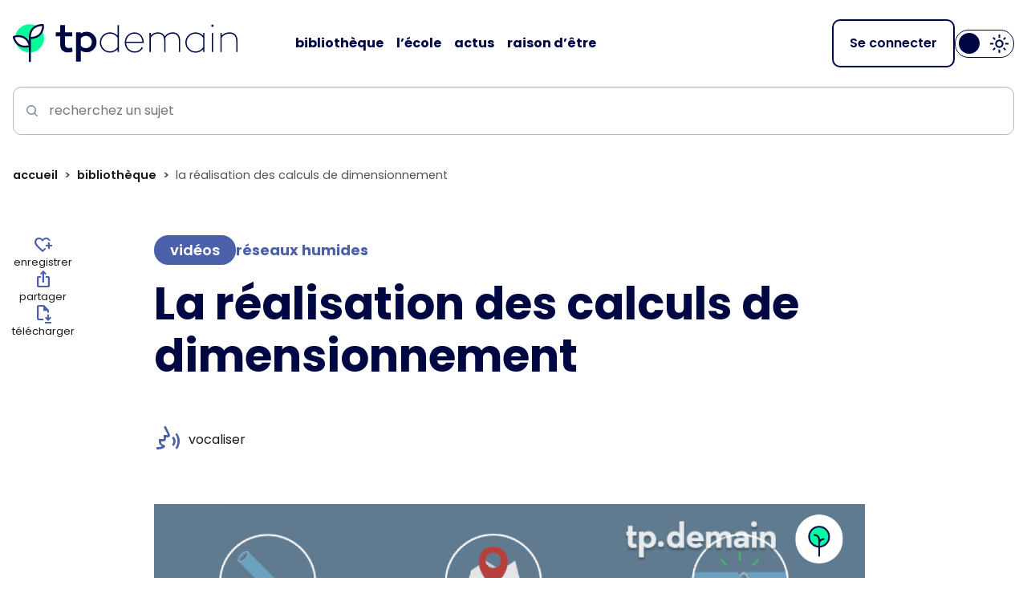

--- FILE ---
content_type: text/html; charset=UTF-8
request_url: https://tpdemain.com/module/la-realisation-des-calculs-de-dimensionnement/
body_size: 35252
content:
<!doctype html>
<html lang="fr-FR" data-bs-theme="light">
<head>
    <meta charset="UTF-8">
    <meta name="viewport" content="width=device-width, initial-scale=1, shrink-to-fit=no">
    <meta name="color-scheme" content="light dark">
    <script defer data-domain="tpdemain.com" src="https://plausible.io/js/script.tagged-events.js"></script>

<!-- Google Tag Manager -->
<script>(function(w,d,s,l,i){w[l]=w[l]||[];w[l].push({'gtm.start':
new Date().getTime(),event:'gtm.js'});var f=d.getElementsByTagName(s)[0],
j=d.createElement(s),dl=l!='dataLayer'?'&l='+l:'';j.async=true;j.src=
'https://www.googletagmanager.com/gtm.js?id='+i+dl;f.parentNode.insertBefore(j,f);
})(window,document,'script','dataLayer','GTM-NL23RR3');</script>
<!-- End Google Tag Manager --><meta name='robots' content='index, follow, max-image-preview:large, max-snippet:-1, max-video-preview:-1' />

	<!-- This site is optimized with the Yoast SEO plugin v26.8 - https://yoast.com/product/yoast-seo-wordpress/ -->
	<title>La réalisation des calculs de dimensionnement</title>
	<meta name="description" content="Présentation de la réalisation des calculs de dimensionnement (cours vidéo)" />
	<link rel="canonical" href="https://tpdemain.com/module/la-realisation-des-calculs-de-dimensionnement/" />
	<meta property="og:locale" content="fr_FR" />
	<meta property="og:type" content="article" />
	<meta property="og:title" content="La réalisation des calculs de dimensionnement" />
	<meta property="og:description" content="Présentation de la réalisation des calculs de dimensionnement (cours vidéo)" />
	<meta property="og:url" content="https://tpdemain.com/module/la-realisation-des-calculs-de-dimensionnement/" />
	<meta property="og:site_name" content="tp.demain" />
	<meta property="article:modified_time" content="2024-10-08T13:09:05+00:00" />
	<meta property="og:image" content="https://tpdemain.com/wp-content/uploads/2022/07/2677VI_La_realisation_des_calculs_de_dimensionnement.png" />
	<meta property="og:image:width" content="1280" />
	<meta property="og:image:height" content="720" />
	<meta property="og:image:type" content="image/png" />
	<meta name="twitter:card" content="summary_large_image" />
	<meta name="twitter:label1" content="Durée de lecture estimée" />
	<meta name="twitter:data1" content="1 minute" />
	<script type="application/ld+json" class="yoast-schema-graph">{"@context":"https://schema.org","@graph":[{"@type":"WebPage","@id":"https://tpdemain.com/module/la-realisation-des-calculs-de-dimensionnement/","url":"https://tpdemain.com/module/la-realisation-des-calculs-de-dimensionnement/","name":"La réalisation des calculs de dimensionnement","isPartOf":{"@id":"https://tpdemain.com/#website"},"primaryImageOfPage":{"@id":"https://tpdemain.com/module/la-realisation-des-calculs-de-dimensionnement/#primaryimage"},"image":{"@id":"https://tpdemain.com/module/la-realisation-des-calculs-de-dimensionnement/#primaryimage"},"thumbnailUrl":"https://tpdemain.com/wp-content/uploads/2022/07/2677VI_La_realisation_des_calculs_de_dimensionnement.png","datePublished":"2022-07-25T14:27:20+00:00","dateModified":"2024-10-08T13:09:05+00:00","description":"Présentation de la réalisation des calculs de dimensionnement (cours vidéo)","breadcrumb":{"@id":"https://tpdemain.com/module/la-realisation-des-calculs-de-dimensionnement/#breadcrumb"},"inLanguage":"fr-FR","potentialAction":[{"@type":"ReadAction","target":["https://tpdemain.com/module/la-realisation-des-calculs-de-dimensionnement/"]}]},{"@type":"ImageObject","inLanguage":"fr-FR","@id":"https://tpdemain.com/module/la-realisation-des-calculs-de-dimensionnement/#primaryimage","url":"https://tpdemain.com/wp-content/uploads/2022/07/2677VI_La_realisation_des_calculs_de_dimensionnement.png","contentUrl":"https://tpdemain.com/wp-content/uploads/2022/07/2677VI_La_realisation_des_calculs_de_dimensionnement.png","width":1280,"height":720},{"@type":"BreadcrumbList","@id":"https://tpdemain.com/module/la-realisation-des-calculs-de-dimensionnement/#breadcrumb","itemListElement":[{"@type":"ListItem","position":1,"name":"Home","item":"https://tpdemain.com/"},{"@type":"ListItem","position":2,"name":"La réalisation des calculs de dimensionnement"}]},{"@type":"WebSite","@id":"https://tpdemain.com/#website","url":"https://tpdemain.com/","name":"tp.demain","description":"Changer le monde, ça s’apprend.","potentialAction":[{"@type":"SearchAction","target":{"@type":"EntryPoint","urlTemplate":"https://tpdemain.com/?s={search_term_string}"},"query-input":{"@type":"PropertyValueSpecification","valueRequired":true,"valueName":"search_term_string"}}],"inLanguage":"fr-FR"}]}</script>
	<!-- / Yoast SEO plugin. -->


<link rel='dns-prefetch' href='//cdn.jsdelivr.net' />
<link rel='dns-prefetch' href='//platform-api.sharethis.com' />
<link rel='dns-prefetch' href='//cdn-eu.readspeaker.com' />
<link rel="alternate" title="oEmbed (JSON)" type="application/json+oembed" href="https://tpdemain.com/wp-json/oembed/1.0/embed?url=https%3A%2F%2Ftpdemain.com%2Fmodule%2Fla-realisation-des-calculs-de-dimensionnement%2F" />
<link rel="alternate" title="oEmbed (XML)" type="text/xml+oembed" href="https://tpdemain.com/wp-json/oembed/1.0/embed?url=https%3A%2F%2Ftpdemain.com%2Fmodule%2Fla-realisation-des-calculs-de-dimensionnement%2F&#038;format=xml" />
<style id='wp-img-auto-sizes-contain-inline-css'>
img:is([sizes=auto i],[sizes^="auto," i]){contain-intrinsic-size:3000px 1500px}
/*# sourceURL=wp-img-auto-sizes-contain-inline-css */
</style>
<style id='wp-block-library-inline-css'>
:root{--wp-block-synced-color:#7a00df;--wp-block-synced-color--rgb:122,0,223;--wp-bound-block-color:var(--wp-block-synced-color);--wp-editor-canvas-background:#ddd;--wp-admin-theme-color:#007cba;--wp-admin-theme-color--rgb:0,124,186;--wp-admin-theme-color-darker-10:#006ba1;--wp-admin-theme-color-darker-10--rgb:0,107,160.5;--wp-admin-theme-color-darker-20:#005a87;--wp-admin-theme-color-darker-20--rgb:0,90,135;--wp-admin-border-width-focus:2px}@media (min-resolution:192dpi){:root{--wp-admin-border-width-focus:1.5px}}.wp-element-button{cursor:pointer}:root .has-very-light-gray-background-color{background-color:#eee}:root .has-very-dark-gray-background-color{background-color:#313131}:root .has-very-light-gray-color{color:#eee}:root .has-very-dark-gray-color{color:#313131}:root .has-vivid-green-cyan-to-vivid-cyan-blue-gradient-background{background:linear-gradient(135deg,#00d084,#0693e3)}:root .has-purple-crush-gradient-background{background:linear-gradient(135deg,#34e2e4,#4721fb 50%,#ab1dfe)}:root .has-hazy-dawn-gradient-background{background:linear-gradient(135deg,#faaca8,#dad0ec)}:root .has-subdued-olive-gradient-background{background:linear-gradient(135deg,#fafae1,#67a671)}:root .has-atomic-cream-gradient-background{background:linear-gradient(135deg,#fdd79a,#004a59)}:root .has-nightshade-gradient-background{background:linear-gradient(135deg,#330968,#31cdcf)}:root .has-midnight-gradient-background{background:linear-gradient(135deg,#020381,#2874fc)}:root{--wp--preset--font-size--normal:16px;--wp--preset--font-size--huge:42px}.has-regular-font-size{font-size:1em}.has-larger-font-size{font-size:2.625em}.has-normal-font-size{font-size:var(--wp--preset--font-size--normal)}.has-huge-font-size{font-size:var(--wp--preset--font-size--huge)}.has-text-align-center{text-align:center}.has-text-align-left{text-align:left}.has-text-align-right{text-align:right}.has-fit-text{white-space:nowrap!important}#end-resizable-editor-section{display:none}.aligncenter{clear:both}.items-justified-left{justify-content:flex-start}.items-justified-center{justify-content:center}.items-justified-right{justify-content:flex-end}.items-justified-space-between{justify-content:space-between}.screen-reader-text{border:0;clip-path:inset(50%);height:1px;margin:-1px;overflow:hidden;padding:0;position:absolute;width:1px;word-wrap:normal!important}.screen-reader-text:focus{background-color:#ddd;clip-path:none;color:#444;display:block;font-size:1em;height:auto;left:5px;line-height:normal;padding:15px 23px 14px;text-decoration:none;top:5px;width:auto;z-index:100000}html :where(.has-border-color){border-style:solid}html :where([style*=border-top-color]){border-top-style:solid}html :where([style*=border-right-color]){border-right-style:solid}html :where([style*=border-bottom-color]){border-bottom-style:solid}html :where([style*=border-left-color]){border-left-style:solid}html :where([style*=border-width]){border-style:solid}html :where([style*=border-top-width]){border-top-style:solid}html :where([style*=border-right-width]){border-right-style:solid}html :where([style*=border-bottom-width]){border-bottom-style:solid}html :where([style*=border-left-width]){border-left-style:solid}html :where(img[class*=wp-image-]){height:auto;max-width:100%}:where(figure){margin:0 0 1em}html :where(.is-position-sticky){--wp-admin--admin-bar--position-offset:var(--wp-admin--admin-bar--height,0px)}@media screen and (max-width:600px){html :where(.is-position-sticky){--wp-admin--admin-bar--position-offset:0px}}

/*# sourceURL=wp-block-library-inline-css */
</style><style id='global-styles-inline-css'>
:root{--wp--preset--aspect-ratio--square: 1;--wp--preset--aspect-ratio--4-3: 4/3;--wp--preset--aspect-ratio--3-4: 3/4;--wp--preset--aspect-ratio--3-2: 3/2;--wp--preset--aspect-ratio--2-3: 2/3;--wp--preset--aspect-ratio--16-9: 16/9;--wp--preset--aspect-ratio--9-16: 9/16;--wp--preset--color--black: #000000;--wp--preset--color--cyan-bluish-gray: #abb8c3;--wp--preset--color--white: #fff;--wp--preset--color--pale-pink: #f78da7;--wp--preset--color--vivid-red: #cf2e2e;--wp--preset--color--luminous-vivid-orange: #ff6900;--wp--preset--color--luminous-vivid-amber: #fcb900;--wp--preset--color--light-green-cyan: #7bdcb5;--wp--preset--color--vivid-green-cyan: #00d084;--wp--preset--color--pale-cyan-blue: #8ed1fc;--wp--preset--color--vivid-cyan-blue: #0693e3;--wp--preset--color--vivid-purple: #9b51e0;--wp--preset--color--tp-blue: #000843;--wp--preset--color--tp-green: #00FF98;--wp--preset--color--black-800: #1a1a1a;--wp--preset--color--tp-blue-to-green: #000843-00FF98;--wp--preset--color--tp-blue-to-white: #000843-FFF;--wp--preset--color--tp-green-to-blue: #00FF98-000843;--wp--preset--color--tp-green-to-white: #00FF98-FFF;--wp--preset--color--tp-black-to-green: #192227-00FF98;--wp--preset--color--tp-black-to-blue: #192227-000843;--wp--preset--color--tp-black-to-white: #192227-FFF;--wp--preset--color--tp-white-to-blue: #FFF-000843;--wp--preset--color--tp-white-to-green: #FFF-00FF98;--wp--preset--gradient--vivid-cyan-blue-to-vivid-purple: linear-gradient(135deg,rgb(6,147,227) 0%,rgb(155,81,224) 100%);--wp--preset--gradient--light-green-cyan-to-vivid-green-cyan: linear-gradient(135deg,rgb(122,220,180) 0%,rgb(0,208,130) 100%);--wp--preset--gradient--luminous-vivid-amber-to-luminous-vivid-orange: linear-gradient(135deg,rgb(252,185,0) 0%,rgb(255,105,0) 100%);--wp--preset--gradient--luminous-vivid-orange-to-vivid-red: linear-gradient(135deg,rgb(255,105,0) 0%,rgb(207,46,46) 100%);--wp--preset--gradient--very-light-gray-to-cyan-bluish-gray: linear-gradient(135deg,rgb(238,238,238) 0%,rgb(169,184,195) 100%);--wp--preset--gradient--cool-to-warm-spectrum: linear-gradient(135deg,rgb(74,234,220) 0%,rgb(151,120,209) 20%,rgb(207,42,186) 40%,rgb(238,44,130) 60%,rgb(251,105,98) 80%,rgb(254,248,76) 100%);--wp--preset--gradient--blush-light-purple: linear-gradient(135deg,rgb(255,206,236) 0%,rgb(152,150,240) 100%);--wp--preset--gradient--blush-bordeaux: linear-gradient(135deg,rgb(254,205,165) 0%,rgb(254,45,45) 50%,rgb(107,0,62) 100%);--wp--preset--gradient--luminous-dusk: linear-gradient(135deg,rgb(255,203,112) 0%,rgb(199,81,192) 50%,rgb(65,88,208) 100%);--wp--preset--gradient--pale-ocean: linear-gradient(135deg,rgb(255,245,203) 0%,rgb(182,227,212) 50%,rgb(51,167,181) 100%);--wp--preset--gradient--electric-grass: linear-gradient(135deg,rgb(202,248,128) 0%,rgb(113,206,126) 100%);--wp--preset--gradient--midnight: linear-gradient(135deg,rgb(2,3,129) 0%,rgb(40,116,252) 100%);--wp--preset--font-size--small: 13px;--wp--preset--font-size--medium: 20px;--wp--preset--font-size--large: 36px;--wp--preset--font-size--x-large: 42px;--wp--preset--font-size--h-1: clamp(2.125rem, 0.9219rem + 3.4375vw, 3.5rem);--wp--preset--font-size--h-2: clamp(1.625rem, 1.2969rem + 0.9375vw, 2rem);--wp--preset--font-size--h-3: clamp(1.375rem, 1.0469rem + 0.9375vw, 1.75rem);--wp--preset--font-size--h-4: clamp(1.313rem, 1.2036rem + 0.3125vw, 1.438rem);--wp--preset--font-size--h-5: clamp(1.063rem, 1.0087rem + 0.1550vw, 1.125rem);--wp--preset--font-size--h-6: .75rem;--wp--preset--spacing--20: 0.44rem;--wp--preset--spacing--30: clamp(0.5rem, 0.3239rem + 0.7512vw, 1rem);--wp--preset--spacing--40: clamp(0.75rem, 0.5739rem + 0.7512vw, 1.25rem);--wp--preset--spacing--50: clamp(1rem, 0.8239rem + 0.7512vw, 1.5rem);;--wp--preset--spacing--60: clamp(1.5rem, 1.1479rem + 1.5023vw, 2.5rem);;--wp--preset--spacing--70: clamp(2rem, 1.6479rem + 1.5023vw, 3rem);;--wp--preset--spacing--80: clamp(2.5rem, 1.6197rem + 3.7559vw, 5rem);;--wp--preset--spacing--75: clamp(2.25rem, 1.6479rem + 1.5023vw, 4rem);--wp--preset--shadow--natural: 6px 6px 9px rgba(0, 0, 0, 0.2);--wp--preset--shadow--deep: 12px 12px 50px rgba(0, 0, 0, 0.4);--wp--preset--shadow--sharp: 6px 6px 0px rgba(0, 0, 0, 0.2);--wp--preset--shadow--outlined: 6px 6px 0px -3px rgb(255, 255, 255), 6px 6px rgb(0, 0, 0);--wp--preset--shadow--crisp: 6px 6px 0px rgb(0, 0, 0);--wp--custom--container-x-padding: 1rem;--wp--custom--green-color: var(--wp--preset--color--tp-green);--wp--custom--blue-color: var(--wp--preset--color--tp-blue);--wp--custom--body-color: var(--bs-body-color,--wp--preset--color--black-800);--wp--custom--body-bg: var(--bs-body-bg,#fff);--wp--custom--font-family: 'Poppins', 'Helvetica Neue', Arial, sans-serif;--wp--custom--blockquote-color: var(--wp--preset--color--tp-green);--wp--custom--blockquote-font-size: clamp(1.188rem, 1vw + 0.75rem, 1.5rem);--wp--custom--blockquote-font-family: var(--wp--custom--font-family);--wp--custom--blockquote-margin-top: clamp(1.5rem, 1.0902rem + 1.7486vw, 2rem);--wp--custom--blockquote-margin-bottom: clamp(1rem, 1.0902rem + 1.7486vw, 1.25rem);--wp--custom--block-gap: clamp(2rem, 1.5966rem + 1.1204vw, 2.5rem);--wp--custom--fluid-line-height: calc(2px + 2ex + 1px);--wp--custom--border-radius: 20px;--wp--custom--shadow: 0px 20px 30px -10px rgba(0, 0, 0, 0.25);--wp--custom--content-margin-bottom: clamp(1.5rem, 1.0902rem + 1.7486vw, 2.5rem);--wp--custom--paragraph-margin-bottom: 1.25rem;--wp--custom--hr-border-color: #797676;}:root { --wp--style--global--content-size: 1290px;--wp--style--global--wide-size: 1290px; }:where(body) { margin: 0; }.wp-site-blocks > .alignleft { float: left; margin-right: 2em; }.wp-site-blocks > .alignright { float: right; margin-left: 2em; }.wp-site-blocks > .aligncenter { justify-content: center; margin-left: auto; margin-right: auto; }:where(.wp-site-blocks) > * { margin-block-start: ; margin-block-end: 0; }:where(.wp-site-blocks) > :first-child { margin-block-start: 0; }:where(.wp-site-blocks) > :last-child { margin-block-end: 0; }:root { --wp--style--block-gap: ; }.is-layout-flow > .alignleft{float: left;margin-inline-start: 0;margin-inline-end: 2em;}.is-layout-flow > .alignright{float: right;margin-inline-start: 2em;margin-inline-end: 0;}.is-layout-flow > .aligncenter{margin-left: auto !important;margin-right: auto !important;}.is-layout-constrained > .alignleft{float: left;margin-inline-start: 0;margin-inline-end: 2em;}.is-layout-constrained > .alignright{float: right;margin-inline-start: 2em;margin-inline-end: 0;}.is-layout-constrained > .aligncenter{margin-left: auto !important;margin-right: auto !important;}.is-layout-constrained > :where(:not(.alignleft):not(.alignright):not(.alignfull)){max-width: var(--wp--style--global--content-size);margin-left: auto !important;margin-right: auto !important;}.is-layout-constrained > .alignwide{max-width: var(--wp--style--global--wide-size);}body .is-layout-flex{display: flex;}.is-layout-flex{flex-wrap: wrap;align-items: center;}.is-layout-flex > :is(*, div){margin: 0;}body .is-layout-grid{display: grid;}.is-layout-grid > :is(*, div){margin: 0;}body{background-color: var(--wp--custom--body-bg);color: var(--wp--custom--body-color);font-family: var(--wp--custom--font-family);line-height: var(--wp--custom--fluid-line-height);margin-top: 0;margin-right: 0;margin-bottom: 0;margin-left: 0;padding-top: 0;padding-right: 0;padding-bottom: 0;padding-left: 0;}a:where(:not(.wp-element-button)){text-decoration: none;}h1, h2, h3, h4, h5, h6{color: var(--wp--preset--color--tp-blue-to-white);font-weight: 600;line-height: 1.3;}h1{font-size: var(--wp--preset--font-size--h-1);font-weight: 700;line-height: var(--wp--custom--fluid-line-height);}h2{font-size: var(--wp--preset--font-size--h-2);line-height: var(--wp--custom--fluid-line-height);}h3{font-size: var(--wp--preset--font-size--h-3);}h4{font-size: var(--wp--preset--font-size--h-4);}h5{font-size: var(--wp--preset--font-size--h-5);}h6{font-size: var(--wp--preset--font-size--h-6);}:root :where(.wp-element-button, .wp-block-button__link){background-color: #32373c;border-radius: 8px;border-color: transparent;border-width: 1px;color: #fff;font-family: inherit;font-size: 1rem;font-style: inherit;font-weight: 600;letter-spacing: inherit;line-height: inherit;padding-top: .625rem;padding-right: 1rem;padding-bottom: .625rem;padding-left: 1rem;text-decoration: none;text-transform: inherit;}.has-black-color{color: var(--wp--preset--color--black) !important;}.has-cyan-bluish-gray-color{color: var(--wp--preset--color--cyan-bluish-gray) !important;}.has-white-color{color: var(--wp--preset--color--white) !important;}.has-pale-pink-color{color: var(--wp--preset--color--pale-pink) !important;}.has-vivid-red-color{color: var(--wp--preset--color--vivid-red) !important;}.has-luminous-vivid-orange-color{color: var(--wp--preset--color--luminous-vivid-orange) !important;}.has-luminous-vivid-amber-color{color: var(--wp--preset--color--luminous-vivid-amber) !important;}.has-light-green-cyan-color{color: var(--wp--preset--color--light-green-cyan) !important;}.has-vivid-green-cyan-color{color: var(--wp--preset--color--vivid-green-cyan) !important;}.has-pale-cyan-blue-color{color: var(--wp--preset--color--pale-cyan-blue) !important;}.has-vivid-cyan-blue-color{color: var(--wp--preset--color--vivid-cyan-blue) !important;}.has-vivid-purple-color{color: var(--wp--preset--color--vivid-purple) !important;}.has-tp-blue-color{color: var(--wp--preset--color--tp-blue) !important;}.has-tp-green-color{color: var(--wp--preset--color--tp-green) !important;}.has-black-800-color{color: var(--wp--preset--color--black-800) !important;}.has-tp-blue-to-green-color{color: var(--wp--preset--color--tp-blue-to-green) !important;}.has-tp-blue-to-white-color{color: var(--wp--preset--color--tp-blue-to-white) !important;}.has-tp-green-to-blue-color{color: var(--wp--preset--color--tp-green-to-blue) !important;}.has-tp-green-to-white-color{color: var(--wp--preset--color--tp-green-to-white) !important;}.has-tp-black-to-green-color{color: var(--wp--preset--color--tp-black-to-green) !important;}.has-tp-black-to-blue-color{color: var(--wp--preset--color--tp-black-to-blue) !important;}.has-tp-black-to-white-color{color: var(--wp--preset--color--tp-black-to-white) !important;}.has-tp-white-to-blue-color{color: var(--wp--preset--color--tp-white-to-blue) !important;}.has-tp-white-to-green-color{color: var(--wp--preset--color--tp-white-to-green) !important;}.has-black-background-color{background-color: var(--wp--preset--color--black) !important;}.has-cyan-bluish-gray-background-color{background-color: var(--wp--preset--color--cyan-bluish-gray) !important;}.has-white-background-color{background-color: var(--wp--preset--color--white) !important;}.has-pale-pink-background-color{background-color: var(--wp--preset--color--pale-pink) !important;}.has-vivid-red-background-color{background-color: var(--wp--preset--color--vivid-red) !important;}.has-luminous-vivid-orange-background-color{background-color: var(--wp--preset--color--luminous-vivid-orange) !important;}.has-luminous-vivid-amber-background-color{background-color: var(--wp--preset--color--luminous-vivid-amber) !important;}.has-light-green-cyan-background-color{background-color: var(--wp--preset--color--light-green-cyan) !important;}.has-vivid-green-cyan-background-color{background-color: var(--wp--preset--color--vivid-green-cyan) !important;}.has-pale-cyan-blue-background-color{background-color: var(--wp--preset--color--pale-cyan-blue) !important;}.has-vivid-cyan-blue-background-color{background-color: var(--wp--preset--color--vivid-cyan-blue) !important;}.has-vivid-purple-background-color{background-color: var(--wp--preset--color--vivid-purple) !important;}.has-tp-blue-background-color{background-color: var(--wp--preset--color--tp-blue) !important;}.has-tp-green-background-color{background-color: var(--wp--preset--color--tp-green) !important;}.has-black-800-background-color{background-color: var(--wp--preset--color--black-800) !important;}.has-tp-blue-to-green-background-color{background-color: var(--wp--preset--color--tp-blue-to-green) !important;}.has-tp-blue-to-white-background-color{background-color: var(--wp--preset--color--tp-blue-to-white) !important;}.has-tp-green-to-blue-background-color{background-color: var(--wp--preset--color--tp-green-to-blue) !important;}.has-tp-green-to-white-background-color{background-color: var(--wp--preset--color--tp-green-to-white) !important;}.has-tp-black-to-green-background-color{background-color: var(--wp--preset--color--tp-black-to-green) !important;}.has-tp-black-to-blue-background-color{background-color: var(--wp--preset--color--tp-black-to-blue) !important;}.has-tp-black-to-white-background-color{background-color: var(--wp--preset--color--tp-black-to-white) !important;}.has-tp-white-to-blue-background-color{background-color: var(--wp--preset--color--tp-white-to-blue) !important;}.has-tp-white-to-green-background-color{background-color: var(--wp--preset--color--tp-white-to-green) !important;}.has-black-border-color{border-color: var(--wp--preset--color--black) !important;}.has-cyan-bluish-gray-border-color{border-color: var(--wp--preset--color--cyan-bluish-gray) !important;}.has-white-border-color{border-color: var(--wp--preset--color--white) !important;}.has-pale-pink-border-color{border-color: var(--wp--preset--color--pale-pink) !important;}.has-vivid-red-border-color{border-color: var(--wp--preset--color--vivid-red) !important;}.has-luminous-vivid-orange-border-color{border-color: var(--wp--preset--color--luminous-vivid-orange) !important;}.has-luminous-vivid-amber-border-color{border-color: var(--wp--preset--color--luminous-vivid-amber) !important;}.has-light-green-cyan-border-color{border-color: var(--wp--preset--color--light-green-cyan) !important;}.has-vivid-green-cyan-border-color{border-color: var(--wp--preset--color--vivid-green-cyan) !important;}.has-pale-cyan-blue-border-color{border-color: var(--wp--preset--color--pale-cyan-blue) !important;}.has-vivid-cyan-blue-border-color{border-color: var(--wp--preset--color--vivid-cyan-blue) !important;}.has-vivid-purple-border-color{border-color: var(--wp--preset--color--vivid-purple) !important;}.has-tp-blue-border-color{border-color: var(--wp--preset--color--tp-blue) !important;}.has-tp-green-border-color{border-color: var(--wp--preset--color--tp-green) !important;}.has-black-800-border-color{border-color: var(--wp--preset--color--black-800) !important;}.has-tp-blue-to-green-border-color{border-color: var(--wp--preset--color--tp-blue-to-green) !important;}.has-tp-blue-to-white-border-color{border-color: var(--wp--preset--color--tp-blue-to-white) !important;}.has-tp-green-to-blue-border-color{border-color: var(--wp--preset--color--tp-green-to-blue) !important;}.has-tp-green-to-white-border-color{border-color: var(--wp--preset--color--tp-green-to-white) !important;}.has-tp-black-to-green-border-color{border-color: var(--wp--preset--color--tp-black-to-green) !important;}.has-tp-black-to-blue-border-color{border-color: var(--wp--preset--color--tp-black-to-blue) !important;}.has-tp-black-to-white-border-color{border-color: var(--wp--preset--color--tp-black-to-white) !important;}.has-tp-white-to-blue-border-color{border-color: var(--wp--preset--color--tp-white-to-blue) !important;}.has-tp-white-to-green-border-color{border-color: var(--wp--preset--color--tp-white-to-green) !important;}.has-vivid-cyan-blue-to-vivid-purple-gradient-background{background: var(--wp--preset--gradient--vivid-cyan-blue-to-vivid-purple) !important;}.has-light-green-cyan-to-vivid-green-cyan-gradient-background{background: var(--wp--preset--gradient--light-green-cyan-to-vivid-green-cyan) !important;}.has-luminous-vivid-amber-to-luminous-vivid-orange-gradient-background{background: var(--wp--preset--gradient--luminous-vivid-amber-to-luminous-vivid-orange) !important;}.has-luminous-vivid-orange-to-vivid-red-gradient-background{background: var(--wp--preset--gradient--luminous-vivid-orange-to-vivid-red) !important;}.has-very-light-gray-to-cyan-bluish-gray-gradient-background{background: var(--wp--preset--gradient--very-light-gray-to-cyan-bluish-gray) !important;}.has-cool-to-warm-spectrum-gradient-background{background: var(--wp--preset--gradient--cool-to-warm-spectrum) !important;}.has-blush-light-purple-gradient-background{background: var(--wp--preset--gradient--blush-light-purple) !important;}.has-blush-bordeaux-gradient-background{background: var(--wp--preset--gradient--blush-bordeaux) !important;}.has-luminous-dusk-gradient-background{background: var(--wp--preset--gradient--luminous-dusk) !important;}.has-pale-ocean-gradient-background{background: var(--wp--preset--gradient--pale-ocean) !important;}.has-electric-grass-gradient-background{background: var(--wp--preset--gradient--electric-grass) !important;}.has-midnight-gradient-background{background: var(--wp--preset--gradient--midnight) !important;}.has-small-font-size{font-size: var(--wp--preset--font-size--small) !important;}.has-medium-font-size{font-size: var(--wp--preset--font-size--medium) !important;}.has-large-font-size{font-size: var(--wp--preset--font-size--large) !important;}.has-x-large-font-size{font-size: var(--wp--preset--font-size--x-large) !important;}.has-h-1-font-size{font-size: var(--wp--preset--font-size--h-1) !important;}.has-h-2-font-size{font-size: var(--wp--preset--font-size--h-2) !important;}.has-h-3-font-size{font-size: var(--wp--preset--font-size--h-3) !important;}.has-h-4-font-size{font-size: var(--wp--preset--font-size--h-4) !important;}.has-h-5-font-size{font-size: var(--wp--preset--font-size--h-5) !important;}.has-h-6-font-size{font-size: var(--wp--preset--font-size--h-6) !important;}
/*# sourceURL=global-styles-inline-css */
</style>

<link rel='stylesheet' id='swiper-css' href='https://tpdemain.com/wp-content/themes/tpdemain-v2/assets/lib/swiperjs/swiper-bundle.css?ver=11.1.4' media='all' />
<link rel='stylesheet' id='splide-css' href='//cdn.jsdelivr.net/npm/@splidejs/splide@4.1.4/dist/css/splide.min.css?ver=4.1.4' media='all' />
<link rel='stylesheet' id='app-css' href='https://tpdemain.com/wp-content/themes/tpdemain-v2/assets/css/app.css?ver=250625155951' media='all' />
<script src="//cdn.jsdelivr.net/npm/mathjax@3.2.2/es5/tex-mml-chtml.min.js?ver=3.2.2" id="mathjax-js" async data-wp-strategy="async"></script>
<script src="//platform-api.sharethis.com/js/sharethis.js#property=5fd7504956d93a0019e05329&amp;product=custom-share-buttons" id="sharethis-js" async data-wp-strategy="async"></script>
<script src="//cdn-eu.readspeaker.com/script/14351/webReader/webReader.js?pids=wr" id="readspeaker-js"></script>
<link rel="https://api.w.org/" href="https://tpdemain.com/wp-json/" /><link rel="alternate" title="JSON" type="application/json" href="https://tpdemain.com/wp-json/wp/v2/module/2677" /><link rel="icon" type="image/png" href="https://tpdemain.com/wp-content/themes/tpdemain-v2/assets/img/favicon.png" /><meta name="google-site-verification" content="Nex48actV62YgDaGS_DoqCxMvJ2_B1tZPOetlDGeFPc" />
<link rel='stylesheet' id='ws-form-framework-css' href='https://tpdemain.com/wp-content/plugins/ws-form-pro/public/css/frameworks/bootstrap5.css?ver=1.10.77' media='all' />
</head>

<body class="wp-singular module-template-default single single-module postid-2677 wp-embed-responsive wp-theme-tpdemain-v2 module-la-realisation-des-calculs-de-dimensionnement">
    <!-- Google Tag Manager (noscript) -->
<noscript><iframe src="https://www.googletagmanager.com/ns.html?id=GTM-NL23RR3"
height="0" width="0" style="display:none;visibility:hidden"></iframe></noscript>
<!-- End Google Tag Manager (noscript) -->    <div class="main-wrapper">
        <header id="header" class="site-header has-tp-white-to-blue-background-color sticky-top">
            <div class="container outer-container">
                <div class="header-wr w-100 d-flex align-items-center">
                    <div class="header-left d-flex align-items-center">
                        <div class="aside-nav-wr d-lg-none d-print-none">
                            <button class="aside-menu-toggler btn" type="button" data-bs-toggle="offcanvas" data-bs-target="#aside-menu" aria-controls="aside-menu" aria-label="Navigation">
                                <span></span>
                            </button>
                        </div>
                        <div class="brand-header">
                            <a class="navbar-brand" href="https://tpdemain.com" aria-label="Accueil">
                                <span class="header-logos d-block">
    <img class="brand-logo img-light-mode brand-h-logo" src="https://tpdemain.com/wp-content/themes/tpdemain-v2/assets/svg/logo-light.svg" alt="tp.demain">
    <img class="brand-logo img-dark-mode brand-h-logo" src="https://tpdemain.com/wp-content/themes/tpdemain-v2/assets/svg/logo-dark.svg" alt="tp.demain">
    </span>
                            </a>
                        </div>
                    </div>
                    <nav class="navbar navbar-light navbar-expand-lg d-none d-lg-flex d-print-none">
                        <ul id="main-nav" class="nav navbar-nav main-nav" itemscope itemtype="http://www.schema.org/SiteNavigationElement"><li  id="menu-item-243" class="menu-item menu-item-type-post_type menu-item-object-page menu-item-243 nav-item"><a itemprop="url" href="https://tpdemain.com/ressources-pedagogiques/" class="nav-link"><span itemprop="name"><span>Bibliothèque</span></span></a></li>
<li  id="menu-item-12039" class="menu-item menu-item-type-post_type menu-item-object-page menu-item-12039 nav-item"><a itemprop="url" href="https://tpdemain.com/lecole/" class="nav-link"><span itemprop="name"><span>L’école</span></span></a></li>
<li  id="menu-item-12971" class="menu-item menu-item-type-post_type menu-item-object-page menu-item-12971 nav-item"><a itemprop="url" href="https://tpdemain.com/articles/" class="nav-link"><span itemprop="name"><span>Actus</span></span></a></li>
<li  id="menu-item-12183" class="menu-item menu-item-type-post_type menu-item-object-page menu-item-12183 nav-item"><a itemprop="url" href="https://tpdemain.com/raison-detre/" class="nav-link"><span itemprop="name"><span>Raison d’être</span></span></a></li>
</ul>                    </nav>
                    <div class="header-right ms-auto d-flex align-items-center gap-3 d-print-none">
                        <div class="h-user d-flex align-items-center gap-2">
                                                            <a class="btn btn-secondary" href="https://compte.tpdemain.com/authentification" aria-label="Se connecter">
                                    Se connecter
                                </a>
                                                    </div>
                        <div class="d-none d-md-flex">
                            
<div class="dark-mode-switch">
    <label class="dm-label" for="header-dm">
        <input class="dm-input" type="checkbox" role="switch" id="header-dm">
        <span class="dm-slider"></span>
        <span class="dm-sr-label visually-hidden">Clair</span>
    </label>
</div>
                        </div>
                    </div>
                </div>
                <div class="h-search-form my-2 my-md-3 d-print-none">
                    <div class="search-area" data-bs-theme="light">
    <form method="GET" class="app-search-form form-group" action="https://tpdemain.com/recherche/">
        <label class="d-none sa-label visually-hidden" for="search-app-input" id="search-app-label">
            Rechercher        </label>
        <button class="btn btn-primary" type="submit" aria-label="Lancer la recherche">
            <svg xmlns="http://www.w3.org/2000/svg" width="16" height="16" viewBox="0 0 16 16" fill="none">
<path fill-rule="evenodd" clip-rule="evenodd" d="M10.6821 11.7458C9.66576 12.5361 8.38866 13.0067 7.00167 13.0067C3.68704 13.0067 1 10.3189 1 7.00335C1 3.68779 3.68704 1 7.00167 1C10.3163 1 13.0033 3.68779 13.0033 7.00335C13.0033 8.39059 12.533 9.66794 11.743 10.6845L14.7799 13.7186C15.0731 14.0115 15.0734 14.4867 14.7806 14.7799C14.4878 15.0731 14.0128 15.0734 13.7196 14.7805L10.6821 11.7458ZM11.5029 7.00335C11.5029 9.49002 9.48765 11.5059 7.00167 11.5059C4.5157 11.5059 2.50042 9.49002 2.50042 7.00335C2.50042 4.51668 4.5157 2.50084 7.00167 2.50084C9.48765 2.50084 11.5029 4.51668 11.5029 7.00335Z" fill="#868FA0"/>
</svg>
<span class="d-none ms-2 spinner-grow spinner-grow-sm text-primary" role="status"></span>                                </button>
        <div class="search-form-group form-group-input">
            <input id="search-app-input" class="form-control sa-autocomplete" name="search" aria-labelledby="search-app-label" type="text" placeholder="recherchez un sujet" value="" autocomplete="off" />
            <div class="btn search-area-clear-btn"><span class="sa-label visually-hidden">Effacer</span></div>            
<div class="search-form-menu search-history-form-menu" aria-live="polite">
    <div class="search-form-menu-scrollbar we-scrollbar">
        <div class="sfm-title d-flex align-items-center lh-1">
            <div class="sfm-label">Historique de recherche</div>                            <div class="sfm-close-item d-flex ms-auto">
                    <div class="sfm-close-label">Fermer <span class="d-none d-sm-inline-flex">le menu</span></div>
                    <div class="sfm-close ms-2"></div>
                </div>
                    </div>
                    <div id="sfm-history-list" class="sfm-history-list"></div>
            </div>
</div>
            
<div class="search-form-menu search-autocomplete-form-menu" aria-live="polite">
    <div class="search-form-menu-scrollbar we-scrollbar">
        <div class="sfm-title d-flex align-items-center lh-1">
            <div class="sfm-label">Suggestions</div>                            <div class="sfm-close-item d-flex ms-auto">
                    <div class="sfm-close-label">Fermer <span class="d-none d-sm-inline-flex">le menu</span></div>
                    <div class="sfm-close ms-2"></div>
                </div>
                    </div>
                    <div id="sfm-autocomplete-list" class="sfm-autocomplete-list"></div>
            </div>
</div>
        </div>
    </form>
</div>
                </div>
            </div>
        </header>
        <main id="main" class="site-main">
                <div class="container outer-container d-print-none">
        <nav class="nav-breadcrumb w-100 pt-3 pb-2 py-lg-4" aria-label="breadcrumb">
            <ol class="breadcrumb flex-nowrap">
                <li class="breadcrumb-item">
                    <a href="https://tpdemain.com">Accueil</a>
                </li>
                                <li class="breadcrumb-item"><a href="https://tpdemain.com/ressources-pedagogiques/">Bibliothèque</a></li>                                                        <li class="breadcrumb-item active" aria-current="page">
                            La réalisation des calculs de dimensionnement                        </li>
                            </ol>
        </nav>
    </div>

            <div class="main-container page-container has-global-padding is-layout-constrained auto-spacing-container"><style>:root{--tp-material-color: #4b5fab;--tp-material-dark-color: #7388d9;}</style>                    <div class="single-r-content single-r-default-content pt-4 d-sm-flex">
                <div class="single-r-aside d-print-none">
                                            
<div class="single-r-menu d-flex flex-sm-column gap-2 gap-sm-4 align-items-start pb-4 pb-sm-0">
                            <a href="https://compte.tpdemain.com/authentification" class="srm-item user-favorite d-inline-block text-center text-decoration-none">
                <span class="srm-label d-flex flex-column">
                    
        <span class="icon-item material-symbols-outlined has-material-color" aria-hidden="true" tabindex="-1">heart_plus</span>                    <span class="srm-label-text">enregistrer</span>
                </span>
            </a>
                <div class="srm-item user-share-dropdpown d-inline-block text-center">
        <div class="dropdown">
            <div class="dropdown-toggle no-dropdown-toggle-arrow srm-label d-flex flex-column" role="button" data-bs-toggle="dropdown" data-bs-auto-close="outside" aria-expanded="false">
                
        <span class="icon-item material-symbols-outlined has-material-color" aria-hidden="true" tabindex="-1">ios_share</span>                <span class="srm-label-text">partager</span>
            </div>
            <div class="dropdown-menu has-dropdown-menu-arrow-top">
                <li>
                    <a class="usd-dropdown-item dropdown-item d-flex align-items-center gap-2" href="#" onclick="weCopyDataLink(this,'.usd-copied')" data-link="https://tpdemain.com/module/la-realisation-des-calculs-de-dimensionnement/" title="Copier le lien">
                        <span class="usd-icon">
                            <svg xmlns="http://www.w3.org/2000/svg" width="15" height="13" viewBox="0 0 15 13" fill="none">
<path d="M6.80169 10.426C6.87401 10.4981 6.93139 10.5837 6.97054 10.678C7.00969 10.7723 7.02985 10.8734 7.02985 10.9755C7.02985 11.0776 7.00969 11.1787 6.97054 11.273C6.93139 11.3672 6.87401 11.4529 6.80169 11.5249L6.47072 11.8559C6.11938 12.2086 5.70162 12.4881 5.24159 12.6782C4.78156 12.8684 4.28839 12.9655 3.79061 12.9639C3.04096 12.9641 2.30808 12.742 1.6847 12.3257C1.06131 11.9093 0.57543 11.3174 0.28852 10.6248C0.0016098 9.93224 -0.0734348 9.17014 0.0728803 8.43491C0.219195 7.69968 0.580295 7.02436 1.1105 6.4944L3.35685 4.24805C3.83465 3.77032 4.43146 3.42898 5.08549 3.25936C5.73951 3.08975 6.42699 3.09803 7.07674 3.28334C7.72649 3.46866 8.31491 3.82427 8.78106 4.31337C9.24722 4.80247 9.57418 5.40727 9.72809 6.06517C9.75358 6.1652 9.75885 6.26932 9.74359 6.37141C9.72833 6.4735 9.69285 6.57152 9.63922 6.65973C9.58559 6.74793 9.5149 6.82454 9.43128 6.88508C9.34766 6.94561 9.2528 6.98884 9.15226 7.01225C9.05173 7.03565 8.94753 7.03875 8.84577 7.02137C8.74402 7.00398 8.64676 6.96647 8.55969 6.91102C8.47262 6.85556 8.3975 6.78329 8.33872 6.69843C8.27994 6.61357 8.23869 6.51784 8.21738 6.41683C8.12605 6.02847 7.93265 5.67156 7.65718 5.38298C7.38171 5.0944 7.03416 4.88463 6.65046 4.77536C6.26676 4.66609 5.86085 4.66129 5.47467 4.76144C5.0885 4.86159 4.73608 5.06307 4.45385 5.34505L2.20749 7.5914C1.89437 7.90427 1.68106 8.30297 1.59453 8.73708C1.50801 9.17119 1.55217 9.62121 1.72142 10.0302C1.89067 10.4392 2.17742 10.7889 2.54538 11.0349C2.91335 11.2809 3.34602 11.4123 3.78867 11.4125C4.08278 11.4133 4.37413 11.3558 4.64587 11.2433C4.91761 11.1308 5.16434 10.9655 5.37178 10.757L5.70211 10.426C5.77419 10.3536 5.85986 10.2961 5.95421 10.2569C6.04856 10.2177 6.14973 10.1975 6.2519 10.1975C6.35407 10.1975 6.45524 10.2177 6.54959 10.2569C6.64394 10.2961 6.72961 10.3536 6.80169 10.426ZM13.8898 1.14517C13.1789 0.434428 12.2147 0.0351562 11.2094 0.0351562C10.2041 0.0351563 9.23994 0.434428 8.52896 1.14517L8.19863 1.4755C8.05291 1.62123 7.97104 1.81888 7.97104 2.02497C7.97104 2.23106 8.05291 2.42871 8.19863 2.57443C8.34436 2.72016 8.54201 2.80203 8.7481 2.80203C8.95419 2.80203 9.15184 2.72016 9.29757 2.57443L9.62854 2.24346C10.0486 1.82342 10.6183 1.58744 11.2123 1.58744C11.8063 1.58744 12.376 1.82342 12.7961 2.24346C13.2161 2.6635 13.4521 3.2332 13.4521 3.82722C13.4521 4.42125 13.2161 4.99094 12.7961 5.41098L10.5458 7.6541C10.3384 7.86266 10.0917 8.02798 9.81996 8.1405C9.54821 8.25301 9.25684 8.31049 8.96272 8.30959C8.45817 8.30923 7.96855 8.13844 7.57324 7.82492C7.17793 7.51139 6.90013 7.07352 6.78488 6.58232C6.73825 6.3819 6.61391 6.20821 6.43922 6.09947C6.26453 5.99073 6.05379 5.95583 5.85337 6.00247C5.65296 6.0491 5.47927 6.17344 5.37053 6.34813C5.26178 6.52282 5.22689 6.73356 5.27352 6.93398C5.46817 7.76586 5.93813 8.50759 6.60718 9.03889C7.27623 9.57018 8.10514 9.85989 8.95949 9.86103H8.96272C9.46074 9.86239 9.95409 9.765 10.4142 9.57448C10.8744 9.38397 11.2922 9.10411 11.6435 8.7511L13.8898 6.50475C14.2418 6.15286 14.521 5.73508 14.7115 5.27528C14.902 4.81548 15 4.32266 15 3.82496C15 3.32726 14.902 2.83444 14.7115 2.37464C14.521 1.91483 14.2418 1.49706 13.8898 1.14517Z" fill="#353638"/>
</svg>
                        </span>
                        <span class="usd-copied">Copier le lien</span>
                    </a>
                </li>
                <li>
                    <a class="usd-dropdown-item dropdown-item d-flex align-items-center gap-2 st-custom-button" href="#" data-network="facebook" title="Partager sur Facebook">
                        <span class="usd-icon">
                            <svg xmlns="http://www.w3.org/2000/svg" width="11" height="19" viewBox="0 0 11 19" fill="none">
<g clip-path="url(#clip0_2203_3277)">
<path d="M0.235352 11.0213V7.5817H2.55676V6.10297C2.55676 2.27448 4.29072 0.5 8.04629 0.5C8.75527 0.5 9.98687 0.641796 10.4892 0.779541V3.89905C10.2218 3.8707 9.76 3.85854 9.18876 3.85854C7.34541 3.85854 6.63238 4.55537 6.63238 6.37036V7.58575H10.3069L9.67492 11.0253H6.63238V18.5041H2.55676V11.0253H0.235352V11.0213Z" fill="#1A1A1A"/>
</g>
<defs>
<clipPath id="clip0_2203_3277">
<rect width="10.2539" height="18" fill="white" transform="translate(0.235352 0.5)"/>
</clipPath>
</defs>
</svg>
                        </span>
                        Partager sur Facebook
                    </a>
                </li>
                <li>
                    <a class="usd-dropdown-item dropdown-item d-flex align-items-center gap-2 st-custom-button" href="#" data-network="twitter">
                        <span class="usd-icon" title="Partager sur X">
                            <svg xmlns="http://www.w3.org/2000/svg" width="20" height="19" viewBox="0 0 20 19" fill="none">
<g clip-path="url(#clip0_2203_3283)">
<path d="M15.7713 0.5H18.8278L12.1563 8.12382L20.0045 18.5H13.8616L9.04497 12.2075L3.54026 18.5H0.478763L7.61394 10.3427L0.0898438 0.5H6.38735L10.7353 6.24903L15.7713 0.5ZM14.6993 16.6751H16.3896L5.4699 2.23019H3.65494L14.6993 16.6751Z" fill="#1A1A1A"/>
</g>
<defs>
<clipPath id="clip0_2203_3283">
<rect width="19.9097" height="18" fill="white" transform="translate(0.0898438 0.5)"/>
</clipPath>
</defs>
</svg>
                        </span>
                        Partager sur X
                    </a>
                </li>
                <li>
                    <a class="usd-dropdown-item dropdown-item d-flex align-items-center gap-2 st-custom-button" href="#" data-network="linkedin">
                        <span class="usd-icon" title="Partager sur Linkedin">
                            <svg xmlns="http://www.w3.org/2000/svg" width="18" height="19" viewBox="0 0 18 19" fill="none">
<g clip-path="url(#clip0_2203_3286)">
<path d="M2.16204 4.84259C0.967593 4.84259 0 3.85648 0 2.66204C0 1.88889 0.412037 1.17593 1.0787 0.791667C1.75 0.402778 2.57407 0.402778 3.24074 0.791667C3.90741 1.17593 4.31944 1.89352 4.31944 2.66204C4.31944 3.85648 3.35185 4.84259 2.15741 4.84259H2.16204ZM4.02778 18.5H0.296296V6.48148H4.02778V18.5ZM17.9954 18.5H14.2731V12.6528C14.2731 11.2593 14.2454 9.47222 12.3333 9.47222C10.4213 9.47222 10.0972 10.9861 10.0972 12.5556V18.5046H6.37037V6.48148H9.94907V8.12037H10C10.5 7.17593 11.713 6.18056 13.5324 6.18056C17.3102 6.18056 18.0046 8.66667 18.0046 11.8981V18.5H17.9954Z" fill="#1A1A1A"/>
</g>
<defs>
<clipPath id="clip0_2203_3286">
<rect width="18" height="18" fill="white" transform="translate(0 0.5)"/>
</clipPath>
</defs>
</svg>
                        </span>
                        <span>Partager sur Linkedin</span>
                    </a>
                </li>
            </div>
        </div>
    </div>
    <div class="srm-item user-print d-inline-block text-center" onclick="window.print();" role="button">
        <div class="srm-label d-flex flex-column">
            
        <span class="icon-item material-symbols-outlined has-material-color" aria-hidden="true" tabindex="-1">file_save</span>            <div class="srm-label-text">télécharger</div>
        </div>
    </div>
</div>
                                    </div>
                <div class="single-r-main rs-read-area">
                    <div class="single-metas">
            <div class="single-metas-infos mb-3 has-material-color d-flex flex-wrap text-lowercase align-items-center gap-2 d-print-none">
            <span class="single-typology-tag fw-semibold">vidéos</span>            <div class="text-lowercase fw-bold">Réseaux humides</div>        </div>
        <h1 class="meta-infos-title">
        La réalisation des calculs de dimensionnement    </h1>
             <div class="mf-nb-views mt-3 text-end d-none">
    Cette ressource a été consultée
    <strong>
        <span id="mf-nb-views">510 fois</span>
    </strong>
</div>
    <div class="readspeaker-button-wr d-print-none">
        
<div id="readspeaker_button1" class="rs_skip rsbtn rs_preserve">
   <a rel="nofollow" class="rsbtn_play" title="Ecoutez le texte avec ReadSpeaker webReader" href="https://app-eu.readspeaker.com/cgi-bin/rsent?customerid=14351&lang=fr_fr&readclass=rs-read-area&url=https://tpdemain.com/module/la-realisation-des-calculs-de-dimensionnement/">
        <span class="rsbtn_left rsimg rspart"><span class="rsbtn_text"><span>Ecouter</span></span></span>
        <span class="rsbtn_right rsimg rsplay rspart"></span>
    </a>
</div>
    </div>
</div>
                                            <div class="pt-4">
                            
            <div class="pt-2 pb-4 pb-lg-5">
                <div class="ratio ratio-16x9 mb-4">
                    <iframe width="100%" height="428" src="https://app.ioga.fr/shared?token=eyJBY2Nlc3NLZXkiOiI3NEI4ODJFNTYzMzhCODU3MTNCRUVCMTdFRURBNTIyQ0M4M0M3MjM3NDI0OEYxMURCNkI3RDhCQzMwQzJCNUNDIn0=&#038;ov=true&#038;IdVideo=1244386929705746432" allowfullscreen="true" frameborder="0"></iframe>
                </div>
            </div>                            <div class="resource-content"></div>                                                        <div class="single-r-tags mt-5 pt-lg-2 d-print-none d-flex flex-wrap gap-3">
                    <a href="https://tpdemain.com/tag/reseaux-humides/" class="btn btn-primary btn-sm tag-item">
                Réseaux humides            </a>
            </div>

<div class="mt-5 pb-4 d-flex align-items-center gap-3 d-print-none">
    
        <span class="icon-item material-symbols-outlined has-material-color" aria-hidden="true" tabindex="-1">chat</span>    <a class="btn-single-r-report" data-bs-toggle="collapse" href="#contribute-form" role="button" aria-expanded="false" aria-controls="contribute-form" title="Contribuer">
        <span>Suggérer des modifications</span>
    </a>
</div>
<div class="collapse d-print-none" id="contribute-form">
    <div class="pt-3">
        <form action="https://tpdemain.com/wp-json/ws-form/v1/submit" class="wsf-form wsf-form-canvas" id="ws-form-1" data-id="3" method="POST" data-instance-id="1"></form>    </div>
    </div>


<div class="d-flex flex-column flex-sm-row flex-wrap gap-1 gap-sm-3 pt-2">
    <div class="module-credits"><pre>Production ©<a href="https://www.watura.fr/" target="_blank" rel="noopener">WATURA</a> / Droits de diffusion TP d'Avenir</pre>
</div>    <div class="mf-copyright-aside text-sm-end ms-sm-auto">
        <div class="mf-copyright">
            © tp.demain 2026 - 2677 - <a href="https://creativecommons.org/licenses/by/4.0/deed.fr" target="_blank" rel="noopener">CC BY</a>
        </div>
        <div class="mf-last-udpate">Dernière modification le 8 octobre 2024</div>    </div>
</div>

<div class="suggested-resources-wr pt-4 pt-lg-5 d-print-none">
    <div class="suggested-r-title h4">recommandé par tpdemain</div>
    <div id="srslider-69764de54f03c-resource-list-app">
        <div class="content-area swiper-is-loading" aria-live="polite"></div>
    </div>
</div>

<script id="srslider-69764de54f03c-script">
    document.addEventListener('DOMContentLoaded', (event) => {

        new QueryApi({
            id: 'srslider-69764de54f03c-resource-list-app',
            endpoint: 'tpdemain/v2/resources',
            query: {
                args: {
                    per_page: 6,                     id:[2450,2258,1376],                },
            },
            pagination: false,
            skeleton: false,
            contentClass: '',
            template: (data) => {
                return weCardTpl({data: data, isSlider: true});
            },
            onRender: () => {
                const sliderId = document.querySelector('#srslider-69764de54f03c-resource-list-app .swiper');

                if ( sliderId ) {
                    new Swiper(sliderId, {
                        slidesPerView: 1,
                        slidesPerGroup: 1,
                        spaceBetween: 15,
                        pagination: {
                            el: '.swiper-pagination',
                            clickable: true,
                        },
                        breakpoints: {
                            768: {
                                spaceBetween: 30,
                                slidesPerView: 2,
                                slidesPerGroup: 2,
                            },
                            992: {
                                spaceBetween: 30,
                                slidesPerView: 3,
                                slidesPerGroup: 3,
                            },
                        },
                        autoplay: {
                            delay: 3500,
                            pauseOnMouseEnter: true,
                        },
                        loop: true,
                        speed: 1800,
                        on: {
                            afterInit: (e) => {
                                const sliderLoading = document.querySelector('#srslider-69764de54f03c-resource-list-app .swiper-is-loading');

                                if ( sliderLoading ) {
                                    sliderLoading.classList.remove('swiper-is-loading');
                                }
                            },
                        },
                    });
                }
            },
            informations: {
                pages: false,
                loading: false,
                results: false,
                searchResults: false,
            },
            messages: {
                emptyContent: 'Aucun résultat',
            },
            debug: 0,
        });
    });
</script>
                                                    </div>
                                    </div>
            </div>
        </div>
    <div class="pt-4 pt-lg-5 text-center">
    <a class="btn btn-primary" href="https://compte.tpdemain.com/authentification"title="Créer votre compte tdpemain">
        Allez plus loin, créez votre compte tpdemain
    </a>
</div>
            </div>
        </main>

        <section class="carbon-bar-section mt-4 mt-lg-5 bg-primary d-print-none">
    <div class="container">
        <div class="carbon-bar d-flex justify-content-center align-items-center py-2 has-black-800-color">
            <div class="d-flex me-2">
        <span class="icon-item material-symbols-outlined" aria-hidden="true" tabindex="-1">forest</span></div>
            <span class="fw-medium"><span id="tp-co2"></span></span>
        </div>
    </div>
</section>
<script type="module">
    import tgwf from 'https://cdn.skypack.dev/@tgwf/co2';
    weRenderCo2Value(tgwf);
</script>
        <div class="newsletter-form pt-4 pt-lg-5 d-print-none">
    <div class="container outer-container">
                    <div class="newsletter-form-intro-singular text-center">
                <div class="h3">Entrez dans la communauté !</div>
                <p>
                    <a class="text-decoration-underline" href="https://compte.tpdemain.com/authentification">
                        Créez votre compte formateur
                    </a>
                </p>
                <p>Inscrivez vous à la newsletter et recevez en avant première toutes les actualités de tpdemain.</p>
            </div>
                <form action="https://tpdemain.com/wp-json/ws-form/v1/submit" class="wsf-form wsf-form-canvas" id="ws-form-2" data-id="1" method="POST" data-instance-id="2"></form>    </div>
</div>

        <footer id="footer" class="footer has-tp-white-to-blue-background-color d-print-none">
            <div class="container outer-container">
                <div class="sup-footer">
                    <div class="row justify-content-md-between justify-content-center">
                        <div class="col-12 col-lg-auto ft-brand-col">
                            <div class="ft-logo mb-3 mb-lg-4 pb-lg-2">
                                <span class="ft-brand-img d-block">
    <img class="brand-logo img-light-mode brand-h-logo" src="https://tpdemain.com/wp-content/themes/tpdemain-v2/assets/svg/logo-light.svg" alt="tp.demain" loading="lazy">
    <img class="brand-logo img-dark-mode brand-h-logo" src="https://tpdemain.com/wp-content/themes/tpdemain-v2/assets/svg/logo-dark.svg" alt="tp.demain" loading="lazy">
    </span>
                                <div class="ft-logo-baseline has-tp-blue-to-white-color">
                                    changer le monde, ça s'apprend
                                </div>
                            </div>
                            <div class="ft-baseline text-to-green fw-bold">tpdemain.com et tpdemain l’école sont des initiatives de la Fédération Nationale des Travaux Publics. 
<div class="mt-3">Siège au 3 Rue de Berri 75008 Paris</div></div>                        </div>
                        <div class="ft-nav-col col-12 col-lg-auto mt-4 mt-lg-4 pt-lg-3">
                            <ul id="menu-navigation-footer" class="footer-nav list-unstyled" itemscope itemtype="http://www.schema.org/SiteNavigationElement"><li id="menu-item-12040" class="menu-item menu-item-type-post_type menu-item-object-page menu-item-12040"><a href="https://tpdemain.com/ressources-pedagogiques/">Bibliothèque</a></li>
<li id="menu-item-12042" class="menu-item menu-item-type-post_type menu-item-object-page menu-item-12042"><a href="https://tpdemain.com/lecole/">L’école</a></li>
<li id="menu-item-12041" class="menu-item menu-item-type-post_type menu-item-object-page menu-item-12041"><a href="https://tpdemain.com/articles/">Actus</a></li>
<li id="menu-item-16615" class="menu-item menu-item-type-post_type menu-item-object-page menu-item-16615"><a href="https://tpdemain.com/raison-detre/">Raison d’être</a></li>
<li id="menu-item-98" class="menu-item menu-item-type-post_type menu-item-object-page menu-item-98"><a href="https://tpdemain.com/nous-contacter/">Nous contacter</a></li>
</ul>                        </div>
                        <div class="ft-end-aside-col col-lg-auto mt-4 mt-lg-0 d-lg-flex flex-lg-column">
                            <div class="ft-qualiopi mb-3 text-lg-end">
                                <div class="ft-qualiopi-img mb-2">
                                    
                                            <a href="https://tpdemain.com/wp-content/uploads/2024/10/113853-41551-Certificat-Qualiopi-processus-certifie-Cofrac.pdf" title=""target="_blank">                                        <img src="https://tpdemain.com/wp-content/themes/tpdemain-v2/assets/img/logo-qualiopi.png" alt="qualiopi">
                                    </a>                                </div>
                                <div>La certification qualité a été délivrée au titre de la catégorie d'actions suivante : <strong>Actions de formation</strong></div>                            </div>
                            
<div class="social-nav ft-social d-flex flex-column align-items-lg-end mt-3 mt-lg-0">
        <div class="social-nav-list list-inline" role="tablist">
        <div class="list-inline-item" role="tab">
            <a class="svg-blue-to-white" href="https://www.facebook.com/tpdemain" title="Facebook" target="_blank" rel="nofollow">
                <svg xmlns="http://www.w3.org/2000/svg" width="11" height="19" viewBox="0 0 11 19" fill="none">
<g clip-path="url(#clip0_2203_3277)">
<path d="M0.235352 11.0213V7.5817H2.55676V6.10297C2.55676 2.27448 4.29072 0.5 8.04629 0.5C8.75527 0.5 9.98687 0.641796 10.4892 0.779541V3.89905C10.2218 3.8707 9.76 3.85854 9.18876 3.85854C7.34541 3.85854 6.63238 4.55537 6.63238 6.37036V7.58575H10.3069L9.67492 11.0253H6.63238V18.5041H2.55676V11.0253H0.235352V11.0213Z" fill="#1A1A1A"/>
</g>
<defs>
<clipPath id="clip0_2203_3277">
<rect width="10.2539" height="18" fill="white" transform="translate(0.235352 0.5)"/>
</clipPath>
</defs>
</svg>
            </a>
        </div>
                <div class="list-inline-item" role="tab">
            <a class="svg-blue-to-white" href="https://www.linkedin.com/company/tpdemain" title="LinkedIn" target="_blank" rel="nofollow">
                <svg xmlns="http://www.w3.org/2000/svg" width="18" height="19" viewBox="0 0 18 19" fill="none">
<g clip-path="url(#clip0_2203_3286)">
<path d="M2.16204 4.84259C0.967593 4.84259 0 3.85648 0 2.66204C0 1.88889 0.412037 1.17593 1.0787 0.791667C1.75 0.402778 2.57407 0.402778 3.24074 0.791667C3.90741 1.17593 4.31944 1.89352 4.31944 2.66204C4.31944 3.85648 3.35185 4.84259 2.15741 4.84259H2.16204ZM4.02778 18.5H0.296296V6.48148H4.02778V18.5ZM17.9954 18.5H14.2731V12.6528C14.2731 11.2593 14.2454 9.47222 12.3333 9.47222C10.4213 9.47222 10.0972 10.9861 10.0972 12.5556V18.5046H6.37037V6.48148H9.94907V8.12037H10C10.5 7.17593 11.713 6.18056 13.5324 6.18056C17.3102 6.18056 18.0046 8.66667 18.0046 11.8981V18.5H17.9954Z" fill="#1A1A1A"/>
</g>
<defs>
<clipPath id="clip0_2203_3286">
<rect width="18" height="18" fill="white" transform="translate(0 0.5)"/>
</clipPath>
</defs>
</svg>
            </a>
        </div>
        <div class="list-inline-item" role="tab">
            <a class="svg-blue-to-white" href="https://www.youtube.com/channel/UCVghNgorTDC-iLQdQS3BNGw/videos" title="Youtube" target="_blank" rel="nofollow">
                <svg xmlns="http://www.w3.org/2000/svg" width="27" height="19" viewBox="0 0 27 19" fill="none">
<g clip-path="url(#clip0_2203_3280)">
<path d="M26.0901 9.51621C26.0901 9.51621 26.0901 13.7083 25.5553 15.7179C25.2636 16.8253 24.3939 17.6627 23.2918 17.9598C21.293 18.5 13.287 18.5 13.287 18.5C13.287 18.5 5.28101 18.5 3.28221 17.9598C2.18017 17.6627 1.31042 16.8253 1.0187 15.7179C0.483887 13.7083 0.483887 9.51621 0.483887 9.51621C0.483887 9.51621 0.483887 5.32413 1.0187 3.31453C1.32122 2.20708 2.18557 1.33733 3.28761 1.04022C5.28641 0.5 13.2924 0.5 13.2924 0.5C13.2924 0.5 21.2984 0.5 23.2972 1.04022C24.3993 1.33733 25.269 2.21248 25.5607 3.31993C26.0955 5.32953 26.0955 9.52161 26.0955 9.52161L26.0901 9.51621ZM17.3656 9.51621L10.6724 5.70768V13.3193L17.3656 9.5108V9.51621Z" fill="#1A1A1A"/>
</g>
<defs>
<clipPath id="clip0_2203_3280">
<rect width="25.6008" height="18" fill="white" transform="translate(0.489258 0.5)"/>
</clipPath>
</defs>
</svg>
            </a>
        </div>
    </div>
</div>
                        </div>
                    </div>
                </div>
            </div>
            <div class="sub-footer d-print-none">
                <div class="container">
                    <div class="d-md-flex align-items-center justify-content-between">
                        <div class="subf-links order-md-2 mb-3 mb-md-0">
                            <a rel="privacy-policy" href="https://tpdemain.com/mentions-legales/">Mentions légales</a>
                        </div>
                        <div class="d-flex flex-wrap ft-copyright align-items-center">
                            <div class="pe-2">
                                Tous droits réservés
                                © tp.demain 2026                            </div>
                            <div>
                                <span>Réalisation</span>
                                <a class="ftc-webexpr" href="https://webexpr.fr/" title="Webexpr" target="_blank" rel="nofollow">
                                    Webexpr
                                </a>
                            </div>
                        </div>
                    </div>
                </div>
            </div>
        </footer>

        <div id="aside-menu" class="aside-menu offcanvas offcanvas-start d-print-none" tabindex="-1" aria-labelledby="aside-menu-label">
    <div class="offcanvas-header justify-content-between">
        <h5 id="aside-menu-label" class="visually-hidden">Navigation</h5>
        <span class="aside-menu-logos d-block">
    <img class="brand-logo img-light-mode brand-h-logo" src="https://tpdemain.com/wp-content/themes/tpdemain-v2/assets/svg/logo-light.svg" alt="tp.demain">
    <img class="brand-logo img-dark-mode brand-h-logo" src="https://tpdemain.com/wp-content/themes/tpdemain-v2/assets/svg/logo-dark.svg" alt="tp.demain">
    </span>
        <button type="button" class="aside-menu-btn-close btn-close text-reset" data-bs-dismiss="offcanvas" aria-label="Fermer">
            <span class="visually-hidden">Fermer</span>
        </button>
    </div>
    <div class="offcanvas-body">
        <div class="aside-menu-container d-flex flex-column">
            <div class="aside-dark-mode-switch d-md-none">
                
<div class="dark-mode-switch">
    <label class="dm-label" for="aside-dm">
        <input class="dm-input" type="checkbox" role="switch" id="aside-dm">
        <span class="dm-slider"></span>
        <span class="dm-sr-label visually-hidden">Clair</span>
    </label>
</div>
            </div>
            <ul id="aside-nav" class="nav navbar-nav aside-nav" itemscope itemtype="http://www.schema.org/SiteNavigationElement"><li  class="menu-item menu-item-type-post_type menu-item-object-page menu-item-243 nav-item"><a itemprop="url" href="https://tpdemain.com/ressources-pedagogiques/" class="nav-link"><span itemprop="name"><span>Bibliothèque</span></span></a></li>
<li  class="menu-item menu-item-type-post_type menu-item-object-page menu-item-12039 nav-item"><a itemprop="url" href="https://tpdemain.com/lecole/" class="nav-link"><span itemprop="name"><span>L’école</span></span></a></li>
<li  class="menu-item menu-item-type-post_type menu-item-object-page menu-item-12971 nav-item"><a itemprop="url" href="https://tpdemain.com/articles/" class="nav-link"><span itemprop="name"><span>Actus</span></span></a></li>
<li  class="menu-item menu-item-type-post_type menu-item-object-page menu-item-12183 nav-item"><a itemprop="url" href="https://tpdemain.com/raison-detre/" class="nav-link"><span itemprop="name"><span>Raison d’être</span></span></a></li>
</ul>        </div>
    </div>
</div>
                    
<script>
    window._stelliaConfig = {"clientKey":"jCbRYZUz1aVbEMQW","courseKey":"caBrrBKthptrdoaz","lmsID":19,"userKey":null};
    var d=document, g=d.createElement('script'),
    s=d.getElementsByTagName('script')[0];
    g.type='text/javascript'; g.async=true;
    g.src='https://js.stellia.ai/v1.js'; s.parentNode.insertBefore(g,s);
</script>

        
        <script type="speculationrules">
{"prefetch":[{"source":"document","where":{"and":[{"href_matches":"/*"},{"not":{"href_matches":["/wp-*.php","/wp-admin/*","/wp-content/uploads/*","/wp-content/*","/wp-content/plugins/*","/wp-content/themes/tpdemain-v2/*","/*\\?(.+)"]}},{"not":{"selector_matches":"a[rel~=\"nofollow\"]"}},{"not":{"selector_matches":".no-prefetch, .no-prefetch a"}}]},"eagerness":"conservative"}]}
</script>
<script src="https://tpdemain.com/wp-content/plugins/svg-support/vendor/DOMPurify/DOMPurify.min.js?ver=2.5.8" id="bodhi-dompurify-library-js"></script>
<script id="bodhi_svg_inline-js-extra">
var svgSettings = {"skipNested":""};
//# sourceURL=bodhi_svg_inline-js-extra
</script>
<script src="https://tpdemain.com/wp-content/plugins/svg-support/js/min/svgs-inline-vanilla-min.js" id="bodhi_svg_inline-js"></script>
<script id="bodhi_svg_inline-js-after">
cssTarget={"Bodhi":"img.style-svg","ForceInlineSVG":"style-svg"};ForceInlineSVGActive="false";frontSanitizationEnabled="on";
//# sourceURL=bodhi_svg_inline-js-after
</script>
<script src="https://tpdemain.com/wp-content/themes/tpdemain-v2/assets/lib/bootstrap.bundle.min.js?ver=5.3.3" id="bootstrap-js"></script>
<script src="https://tpdemain.com/wp-content/themes/tpdemain-v2/assets/lib/swiperjs/swiper-bundle.min.js?ver=11.1.4" id="swiper-js"></script>
<script src="//cdn.jsdelivr.net/npm/@splidejs/splide@4.1.4/dist/js/splide.min.js?ver=4.1.4" id="splide-js"></script>
<script src="//cdn.jsdelivr.net/npm/@splidejs/splide-extension-auto-scroll@0.5.3/dist/js/splide-extension-auto-scroll.min.js?ver=0.5.3" id="splide-autoscroll-js"></script>
<script id="fetch-js-extra">
var fetch_api_localize = {"rest_url":"https://tpdemain.com/wp-json"};
//# sourceURL=fetch-js-extra
</script>
<script src="https://tpdemain.com/wp-content/themes/tpdemain-v2/assets/js/fetch-api.js?ver=25070191546" id="fetch-js"></script>
<script id="shared-js-extra">
var shared_localize = {"rest_url":"https://tpdemain.com/wp-json","cookie_domain":"tpdemain.com","is_search":""};
//# sourceURL=shared-js-extra
</script>
<script src="https://tpdemain.com/wp-content/themes/tpdemain-v2/assets/js/shared.js?ver=25070191547" id="shared-js"></script>
<script id="app-js-extra">
var app_localize = {"rest_url":"https://tpdemain.com/wp-json","site_url":"https://tpdemain.com","assets_url":"https://tpdemain.com/wp-content/themes/tpdemain-v2/assets/","cookie_domain":"tpdemain.com","taxonomy_infos":{"taxonomy":"","term_id":"","name":""},"is_search":"","admin_ajax":"https://tpdemain.com/wp-admin/admin-ajax.php"};
//# sourceURL=app-js-extra
</script>
<script src="https://tpdemain.com/wp-content/themes/tpdemain-v2/assets/js/app.js?ver=250723125959" id="app-js"></script>
<script id="count-js-extra">
var count_localize = {"ajax_url":"https://tpdemain.com/wp-admin/admin-ajax.php","nonce":"be8a03048d","post_id":"2677"};
//# sourceURL=count-js-extra
</script>
<script src="https://tpdemain.com/wp-content/themes/tpdemain-v2/assets/js/count.js?ver=25070191544" id="count-js"></script>
<script id="evaluation-js-extra">
var evaluation_api = {"nonce":"a4707b58df","rest_url":"https://tpdemain.com/wp-json/","ajax_url":"https://tpdemain.com/wp-admin/admin-ajax.php","post_id":"2677","assets_url":"https://tpdemain.com/wp-content/themes/tpdemain-v2/assets/","library_url":"https://tpdemain.com/ressources-pedagogiques/","contact_page_url":"https://tpdemain.com/nous-contacter/"};
//# sourceURL=evaluation-js-extra
</script>
<script src="https://tpdemain.com/wp-content/themes/tpdemain-v2/assets/js/evaluation.js?ver=25070191545" id="evaluation-js"></script>
<script src="https://tpdemain.com/wp-includes/js/jquery/jquery.min.js?ver=3.7.1" id="jquery-core-js"></script>
<script id="ws-form-common-js-extra">
var ws_form_settings = {"x_wp_nonce":"","wsf_nonce_field_name":"wsf_nonce","wsf_nonce":"","use_rest_route":"","url_ajax":"https://tpdemain.com/wp-json/ws-form/v1/","url_ajax_namespace":"ws-form/v1","url_plugin":"https://tpdemain.com/wp-content/plugins/ws-form-pro/","url_cdn":"local","add_view_url":"https://tpdemain.com/wp-json/ws-form/v1/form/stat/add-view/","css_framework":"1","debug":"","styler_enabled":"","styler_visible_public":"","scheme":"light","scheme_auto":"on","conversational":"","max_upload_size":"134217728","field_prefix":"field_","date_format":"j F Y","time_format":"G\\hi","gmt_offset":"1","currency_symbol":"$","locale":"fr_FR","stat":"1","skin_spacing_small":"5","skin_grid_gutter":"20","rtl":"","wsf_hash":"","wp_media":"","ip_lookup_method":"","post_id":"2677"};
//# sourceURL=ws-form-common-js-extra
</script>
<script src="https://tpdemain.com/wp-content/plugins/ws-form-pro/shared/js/ws-form.min.js?ver=1.10.77" id="ws-form-common-js"></script>
<script src="https://tpdemain.com/wp-content/plugins/ws-form-pro/public/js/ws-form-public-captcha.min.js?ver=1.10.77" id="ws-form-captcha-js"></script>
<script src="https://tpdemain.com/wp-content/plugins/ws-form-pro/public/js/ws-form-public.min.js?ver=1.10.77" id="ws-form-public-js"></script>
<script src="https://tpdemain.com/wp-content/plugins/ws-form-pro/public/js/ws-form-public-styler-scheme.min.js?ver=1.10.77" id="ws-form-styler-scheme-js"></script>

<script id="ws-form-footer-inline-js" type="text/javascript">
/* <![CDATA[ */
window.wsf_form_json_config = {"meta_keys":{"cookie_tab_index":{"d":true},"tab_validation":{"d":false},"tab_validation_show":{"d":false},"tabs_hide":{"d":false},"label_required":{"d":true},"label_mask_required":{"d":""},"hidden":{"m":"data-hidden","e":true,"d":""},"hidden_section":{"m":"data-hidden","e":true,"d":""},"ip_limit":{"d":""},"ip_limit_count":{"d":""},"ip_limit_period":{"d":""},"ip_limit_message":{"d":""},"ip_limit_message_type":{"d":"information"},"ip_blocklist":{"d":""},"ip_blocklist_message":{"d":""},"ip_blocklist_message_type":{"d":"information"},"keyword_blocklist":{"d":""},"keyword_blocklist_message":{"d":""},"keyword_blocklist_message_type":{"d":"information"},"honeypot":{"d":""},"spam_threshold":{"d":50},"submit_lock":{"d":"on"},"submit_unlock":{"d":"on"},"legal_source":{"m":"data-wsf-legal-source=\"#value\"","e":true,"d":"termageddon"},"legal_termageddon_key":{"m":"data-wsf-termageddon-key=\"#value\"","e":true,"d":""},"legal_termageddon_hide_title":{"m":"data-wsf-termageddon-extra=\"no-title=true\"","e":true,"d":""},"legal_text_editor":{"k":"text_editor","d":""},"legal_style_height":{"m":"style=\"height:#valuepx;overflow-y:scroll;\"","e":true,"d":"200"},"analytics_google":{"d":""},"analytics_google_event_form":{"d":"on"},"analytics_google_event_tab":{"d":"on"},"analytics_google_event_field":{"d":"on"},"tracking_remote_ip":{"d":""},"tracking_geo_location":{"d":""},"tracking_referrer":{"d":""},"tracking_os":{"d":""},"tracking_agent":{"d":""},"tracking_url":{"d":""},"tracking_host":{"d":""},"tracking_pathname":{"d":""},"tracking_query_string":{"d":""},"tracking_hash":{"d":""},"tracking_utm_source":{"d":""},"tracking_utm_medium":{"d":""},"tracking_utm_campaign":{"d":""},"tracking_utm_term":{"d":""},"tracking_utm_content":{"d":""},"tracking_ip_lookup_city":{"d":""},"tracking_ip_lookup_region":{"d":""},"tracking_ip_lookup_country":{"d":""},"tracking_ip_lookup_latlon":{"d":""},"tracking_ip_lookup_time_zone":{"d":""},"tracking_duration":{"d":""},"conversational":{"d":""},"conversational_slug":{"d":""},"conversational_nav":{"d":"on"},"conversational_nav_progress_help":{"d":"#progress_percent"},"conversational_scroll_duration":{"d":"300"},"geo":{"d":""},"ws_form_field_geo":{"k":"ws_form_field"},"loader":{"d":""},"loader_sprite_type":{"d":"rotate-25-gap"},"loader_sprite_html":{"d":"Veuillez patienter..."},"loader_sprite_size":{"d":"48"},"loader_sprite_color":{"d":"#000000"},"loader_sprite_opacity":{"d":"1"},"loader_sprite_color_accent":{"d":"#ff3d00"},"loader_sprite_opacity_accent":{"d":"1"},"loader_sprite_border_width":{"d":"5"},"loader_sprite_always_visible":{"d":"on"},"loader_sprite_animation_duration":{"d":"1.0"},"loader_text":{"d":"Loading, please wait."},"loader_text_display":{"d":""},"loader_fade_in_duration":{"d":"0"},"loader_fade_out_duration":{"d":"0"},"loader_overlay_color":{"d":"#ffffff"},"loader_overlay_opacity":{"d":"0.7"},"loader_overlay_cursor":{"d":"default"},"loader_event_render":{"d":""},"loader_event_render_delay":{"d":"0"},"loader_event_geolocate":{"d":""},"loader_event_geolocate_delay":{"d":"0"},"loader_event_submit":{"d":"on"},"loader_event_submit_delay":{"d":"0"},"loader_event_save":{"d":"on"},"loader_event_save_delay":{"d":"0"},"loader_event_action":{"d":"on"},"loader_event_action_delay":{"d":"0"},"spacer_style_height":{"m":"style=\"width:100%;height:#valuepx;\"","e":true,"d":"60"},"submit_limit":{"d":""},"submit_limit_count":{"d":""},"submit_limit_logged_in":{"d":""},"submit_limit_period":{"d":""},"submit_limit_message":{"d":""},"submit_limit_message_type":{"d":"information"},"schedule_start":{"d":""},"schedule_start_datetime":{"d":""},"schedule_start_message":{"d":""},"schedule_start_message_type":{"d":"information"},"schedule_end":{"d":""},"schedule_end_datetime":{"d":""},"schedule_end_message":{"d":""},"schedule_end_message_type":{"d":"information"},"user_limit_logged_in":{"d":""},"user_limit_logged_in_message":{"d":""},"user_limit_logged_in_message_type":{"d":"danger"},"submit_on_enter":{"d":""},"submit_reload":{"d":"on"},"form_action":{"d":""},"submit_show_errors":{"d":"on"},"error_type":{"d":"danger"},"error_method":{"d":"after"},"error_clear":{"d":"on"},"error_scroll_top":{"d":""},"error_scroll_top_offset":{"d":"0"},"error_scroll_top_duration":{"d":"400"},"error_form_hide":{"d":""},"error_duration":{"d":""},"error_message_hide":{"d":"on"},"error_form_show":{"d":""},"label_render":{"d":"on"},"label_render_off":{"k":"label_render","d":""},"label_position_form":{"d":"top"},"label_position":{"d":"default"},"label_position_no_inside":{"k":"label_position","d":"default"},"label_column_width_form":{"d":3},"label_column_width":{"d":"default"},"help_position_form":{"d":"bottom"},"help_position":{"d":"default"},"recaptcha_site_key":{"m":"data-site-key=\"#value\"","e":true,"d":"","g":"recaptcha_site_key"},"recaptcha_recaptcha_type":{"m":"data-recaptcha-type=\"#value\"","e":true,"d":"v2_default"},"recaptcha_badge":{"m":"data-badge=\"#value\"","e":true,"d":"bottomright"},"recaptcha_type":{"m":"data-type=\"#value\"","e":true,"d":"image"},"recaptcha_theme":{"m":"data-theme=\"#value\"","e":true,"d":"light"},"recaptcha_size":{"m":"data-size=\"#value\"","e":true,"d":"normal"},"recaptcha_language":{"m":"data-language=\"#value\"","e":true,"d":""},"recaptcha_action":{"m":"data-recaptcha-action=\"#value\"","e":true,"d":"ws_form\/#form_id\/load"},"hcaptcha_site_key":{"m":"data-site-key=\"#value\"","e":true,"d":"","g":"hcaptcha_site_key"},"hcaptcha_type":{"m":"data-hcaptcha-type=\"#value\"","e":true,"d":"default"},"hcaptcha_theme":{"m":"data-theme=\"#value\"","e":true,"d":"light"},"hcaptcha_size":{"m":"data-size=\"#value\"","e":true,"d":"normal"},"hcaptcha_language":{"m":"data-language=\"#value\"","e":true,"d":""},"turnstile_site_key":{"m":"data-site-key=\"#value\"","e":true,"d":"","g":"turnstile_site_key"},"turnstile_theme":{"m":"data-theme=\"#value\"","e":true,"d":"auto"},"turnstile_size":{"m":"data-size=\"#value\"","e":true,"d":"normal"},"turnstile_appearance":{"m":"data-appearance=\"#value\"","e":true,"d":"always"},"signature_dot_size":{"m":"data-dot-size=\"#value\"","e":true,"d":"2"},"signature_pen_color":{"m":"data-pen-color=\"#value\"","e":true,"d":"#000000"},"signature_background_color":{"m":"data-background-color=\"#value\"","e":true,"d":"#ffffff"},"signature_mime":{"m":"data-mime=\"#value\"","e":true,"d":""},"signature_height":{"m":"data-height=\"#value\"","e":false,"d":"76px"},"signature_crop":{"m":"data-crop","e":true,"d":"on"},"input_type_datetime":{"m":"type=\"#datetime_type\" data-date-type=\"#value\"","e":true,"d":"date"},"format_date":{"m":"data-date-format=\"#value\"","e":true,"d":""},"format_time":{"m":"data-time-format=\"#value\"","e":true,"d":""},"dow_start":{"m":"data-dow-start=\"#value\"","e":true,"d":"1"},"input_type_textarea":{"m":"data-textarea-type=\"#value\"","e":true,"d":""},"input_type_textarea_toolbar":{"m":"data-textarea-toolbar=\"#value\"","d":""},"tinymce_paste_as_text":{"d":""},"visual_editor_media":{"d":""},"progress_source":{"m":"data-source=\"#value\"","e":true,"d":"form_progress"},"class_field_full_button_remove":{"d":""},"class_field_message_type":{"d":"information"},"class_field_button_type":{"d":"default"},"class_field_button_type_primary":{"k":"class_field_button_type","d":"primary"},"class_field_button_type_danger":{"k":"class_field_button_type","d":"danger"},"class_field_button_type_success":{"k":"class_field_button_type","d":"success"},"class_fill_lower_track":{"m":"data-fill-lower-track","e":true,"d":""},"class_single_vertical_align":{"d":""},"class_single_vertical_align_bottom":{"k":"class_single_vertical_align","d":"bottom"},"default_value":{"d":""},"default_value_number":{"k":"default_value","d":""},"default_value_select":{"k":"default_value","d":""},"default_value_checkbox":{"k":"default_value","d":""},"default_value_radio":{"k":"default_value","d":""},"default_value_range":{"k":"default_value","d":""},"default_value_price_range":{"k":"default_value","d":"0"},"default_value_color":{"k":"default_value","d":"#000000"},"default_value_datetime":{"k":"default_value","d":""},"coloris_theme":{"d":"default"},"coloris_theme_mode":{"d":"light"},"coloris_format":{"d":"hex"},"coloris_format_toggle":{"d":""},"coloris_alpha":{"d":"on"},"default_value_email":{"k":"default_value","d":""},"default_value_tel":{"k":"default_value","d":""},"default_value_url":{"k":"default_value","d":""},"default_value_textarea":{"k":"default_value","d":""},"default_value_progress":{"k":"default_value","d":""},"default_value_meter":{"k":"default_value","d":""},"number_no_spinner":{"m":"data-wsf-no-spinner","e":true,"d":""},"intl_tel_input":{"m":"data-intl-tel-input","e":true,"d":""},"intl_tel_input_allow_dropdown":{"d":"on"},"intl_tel_input_auto_placeholder":{"d":"on"},"intl_tel_input_national_mode":{"d":"on"},"intl_tel_input_separate_dial_code":{"d":""},"intl_tel_input_format":{"d":""},"intl_tel_input_initial_country":{"d":""},"intl_tel_input_label_number":{"d":"Num\u00e9ro invalide"},"intl_tel_input_label_country_code":{"d":"Code de pays incorrect"},"intl_tel_input_label_short":{"d":"Trop court"},"intl_tel_input_label_long":{"d":"Trop long"},"intl_tel_input_validate_number":{"d":""},"autocapitalize":{"d":""},"autocapitalize_off":{"k":"autocapitalize","d":""},"orientation":{"d":""},"summary_orientation":{"k":"orientation","d":""},"file_preview_orientation":{"k":"orientation","d":"horizontal"},"file_preview_orientation_breakpoint_sizes":{"k":"orientation_breakpoint_sizes"},"label_mask_form":{"m":"#value","e":true,"d":""},"label_mask_group":{"m":"#value","e":true,"d":""},"label_mask_section":{"m":"#value","e":true,"d":""},"class_form_wrapper":{"m":"#value","e":true,"d":""},"class_tabs_wrapper":{"m":"#value","e":true,"d":""},"class_group_wrapper":{"m":"#value","e":true,"d":""},"class_section_wrapper":{"m":"#value","e":true,"d":""},"class_field_wrapper":{"m":"#value","e":true,"d":""},"class_field":{"m":"#value","e":true,"d":""},"class_datetime_picker":{"d":""},"parent_form":{"d":""},"help_progress":{"k":"help","d":"#progress_percent"},"help_meter":{"k":"help","d":"#value"},"help_range":{"k":"help","d":"#value"},"help_price_range":{"k":"help","d":"#ecommerce_price(#value)"},"help_count_char":{"k":"help","d":""},"help_count_char_word":{"k":"help","d":""},"help_count_char_word_with_default":{"k":"help","d":"#character_count #character_count_label \/ #word_count #word_count_label"},"inputmode":{"m":"inputmode=\"#value\"","e":true,"d":""},"inputmode_none":{"m":"inputmode=\"none\"","e":true,"d":""},"html_editor":{"m":"#value","e":true,"d":""},"validate_form":{"d":""},"text_clear":{"d":""},"text_reset":{"d":""},"text_password_strength_short":{"d":""},"text_password_strength_bad":{"d":""},"text_password_strength_good":{"d":""},"text_password_strength_strong":{"d":""},"text_password_visibility_toggle_off":{"d":""},"text_password_visibility_toggle_on":{"d":""},"text_password_generate":{"d":""},"text_password_strength_invalid":{"d":""},"invalid_feedback_mask":{"p":"Ce champ est requis.","d":""},"invalid_field_focus":{"d":"on"},"invalid_feedback_render":{"d":"on"},"invalid_feedback":{"p":"#invalid_feedback_mask"},"invalid_feedback_legal":{"k":"invalid_feedback","p":"#invalid_feedback_mask","d":"Please read the entire legal agreement."},"validate_inline":{"d":""},"text_editor":{"m":"#value","e":true,"d":""},"text_editor_note":{"k":"text_editor","d":""},"validate_scope":{"d":"form"},"validate_message":{"d":"We couldn't process your submission. Please fix the highlighted fields below."},"validate_li_href":{"d":"on"},"validate_li_invalid_feedback":{"d":"on"},"validate_real_time":{"d":""},"validate_mask":{"d":"<h2>#validate_message<\/h2>\n\n#validate_list"},"summary_field_orientation":{"d":""},"summary_label_form":{"d":""},"summary_label_group":{"d":""},"summary_label_section":{"d":""},"summary_heading_level":{"d":"2"},"summary_field_if":{"d":"on"},"summary_repeater_table":{"d":"on"},"summary_repeater_table_row_number":{"d":"on"},"accept":{"m":"accept=\"#value\"","e":true,"d":""},"cols":{"m":"cols=\"#value\"","e":true,"z":true},"disabled":{"m":"disabled aria-disabled=\"true\"","e":true,"d":""},"section_repeatable":{"d":""},"section_repeat_label":{"d":""},"section_repeat_min":{"d":""},"section_repeat_max":{"d":""},"section_repeat_default":{"d":""},"section_icons_style":{"d":"circle"},"section_icons":{"d":[{"section_icons_type":"add","section_icons_label":"Ajouter colonnes"},{"section_icons_type":"delete","section_icons_label":"Supprimer la rang\u00e9e"},{"section_icons_type":"move-up","section_icons_label":"D\u00e9placer la rang\u00e9e vers le haut"},{"section_icons_type":"move-down","section_icons_label":"D\u00e9placer la rang\u00e9e vers le bas"}]},"section_icons_type":{"d":""},"section_icons_label":{"d":""},"section_icons_html_add":{"d":"<span title=\"Add\">Add<\/span>"},"section_icons_html_delete":{"d":"<span title=\"Remove\">Remove<\/span>"},"section_icons_html_move_up":{"d":"<span title=\"Move Up\">Move Up<\/span>"},"section_icons_html_move_down":{"d":"<span title=\"Move Down\">Move Down<\/span>"},"section_icons_html_drag":{"d":"<span title=\"Drag\">Drag<\/span>"},"section_icons_html_reset":{"d":"<span title=\"Reset\">Reset<\/span>"},"section_icons_html_clear":{"d":"<span title=\"clear\">Clear<\/span>"},"section_repeatable_section_id":{"m":"data-repeatable-section-id=\"#value\"","e":true,"d":"#section_id"},"section_repeatable_remove_row_confirm":{"d":""},"section_repeatable_remove_row_confirm_message":{"d":"Etes-vous s\u00fbr que vous voulez enlever cette ligne ?"},"horizontal_align":{"d":"flex-start"},"section_repeatable_delimiter_section":{"d":","},"section_repeatable_delimiter_row":{"d":";"},"disabled_section":{"m":"disabled","e":true,"d":""},"text_align":{"k":"text_align","m":"style=\"text-align: #value\"","e":true,"d":""},"text_align_right":{"k":"text_align","m":"style=\"text-align: #value\"","e":true,"d":"right"},"text_align_center":{"k":"text_align","m":"style=\"text-align: #value\"","e":true,"d":"center"},"inline":{"m":"data-inline","e":true,"d":""},"ssn_mask":{"d":"partial_show_as_type"},"ssn_format":{"d":"dashed"},"password_strength_meter":{"m":"data-password-strength-meter","e":true,"d":"on"},"password_strength_invalid":{"m":"data-password-strength-invalid=\"#value\"","e":true,"d":"0"},"password_visibility_toggle":{"d":""},"password_generate":{"d":""},"hidden_bypass":{"m":"data-hidden-bypass","e":true,"d":""},"wpautop_do_not_process":{"d":""},"ecommerce_calculation_persist":{"m":"data-ecommerce-persist","e":true,"d":""},"ecommerce_price_negative":{"m":"data-ecommerce-negative","e":true,"d":""},"ecommerce_price_min":{"m":"data-ecommerce-min=\"#value\"","e":true,"z":false,"c":"field_ecommerce_price_min"},"ecommerce_price_max":{"m":"data-ecommerce-max=\"#value\"","e":true,"z":false,"c":"field_ecommerce_price_max"},"ecommerce_quantity_min":{"m":"min=\"#value\"","e":true,"z":false,"d":0,"c":"field_min"},"ecommerce_field_id":{"m":"data-ecommerce-field-id=\"#value\"","e":true},"ecommerce_quantity_default_value":{"k":"default_value","d":"1"},"ecommerce_cart_price_type":{"m":"data-ecommerce-cart-price-#value"},"max_length":{"m":"maxlength=\"#value\"","e":true,"d":"","c":"field_maxlength"},"min_length":{"m":"minlength=\"#value\"","e":true,"d":"","c":"field_minlength"},"max_length_words":{"d":""},"min_length_words":{"d":""},"min":{"m":"min=\"#value\"","e":true,"z":false,"c":"field_min"},"max":{"m":"max=\"#value\"","e":true,"z":false,"c":"field_max"},"min_range":{"k":"min","m":"min=\"#value\"","e":true,"z":false,"c":"field_min"},"max_range":{"k":"max","m":"max=\"#value\"","e":true,"z":false,"c":"field_max"},"max_progress":{"k":"max","m":"max=\"#value\"","e":true,"z":false,"c":"field_max"},"min_meter":{"k":"min","m":"min=\"#value\"","e":true,"z":false,"c":"field_min"},"max_meter":{"k":"max","m":"max=\"#value\"","e":true,"z":false,"c":"field_max"},"low":{"m":"low=\"#value\"","e":true,"z":false},"high":{"m":"high=\"#value\"","e":true,"z":false},"optimum":{"m":"optimum=\"#value\"","e":true,"z":false},"min_date":{"m":"min-date=\"#value\"","e":true,"c":"field_min-date"},"max_date":{"m":"max-date=\"#value\"","e":true,"c":"field_max-date"},"min_time":{"m":"min-time=\"#value\"","e":true,"c":"field_min-time"},"max_time":{"m":"max-time=\"#value\"","e":true,"c":"field_max-time"},"time_step":{"m":"data-time-step=\"#value\"","e":true},"year_start":{"m":"data-year-start=\"#value\"","e":true},"year_end":{"m":"data-year-end=\"#value\"","e":true},"multiple":{"m":"multiple","e":true,"d":""},"multiple_email":{"m":"multiple","e":true,"d":""},"select2":{"m":"data-wsf-select2","e":true,"d":""},"select2_ajax":{"d":""},"select2_no_match":{"d":""},"select2_tags":{"d":""},"multiple_file":{"m":"multiple","e":true,"d":""},"dropzonejs_use_wp_upload_dir":{"d":""},"dropzonejs_sortable":{"d":"on"},"dropzonejs_dict_invalid_file_type":{"d":""},"dropzonejs_dict_max_file_count":{"d":""},"dropzonejs_dict_max_file_size":{"d":""},"dropzonejs_dict_cancel_upload":{"d":""},"dropzonejs_dict_cancel_upload_confirm":{"d":""},"dropzonejs_dict_cancel_upload_done":{"d":""},"dropzonejs_dict_remove_file":{"d":""},"dropzonejs_dict_remove_file_confirm":{"d":""},"file_type":{"k":"sub_type","m":"data-file-type=\"#value\"","e":true,"d":"dropzonejs"},"file_handler":{"d":"wsform"},"file_name_mask":{"d":""},"attachment_title":{"d":""},"attachment_caption":{"d":""},"attachment_description":{"d":""},"attachment_alt":{"d":""},"file_min_size":{"d":""},"file_max_size":{"d":""},"file_timeout":{"d":""},"file_preview":{"d":""},"file_preview_width":{"d":"150px"},"file_image_crop":{"d":""},"file_capture":{"m":"capture=\"#value\"","e":true},"directory":{"m":"webkitdirectory mozdirectory","e":true,"d":""},"media_capture_mode":{"d":"video"},"media_capture_max_duration":{"d":"30"},"media_capture_auto_start":{"d":""},"media_capture_countdown_enabled":{"d":""},"media_capture_countdown_duration":{"d":"3"},"media_capture_countdown_beep":{"d":""},"media_capture_controls_auto_hide":{"d":""},"media_capture_facing_mode":{"d":"user"},"media_capture_resolution":{"d":""},"media_capture_quality_photo":{"d":"0.9"},"media_capture_photo_sound":{"d":""},"media_capture_format_audio":{"d":"webm"},"media_capture_format_photo":{"d":"jpeg"},"media_capture_format_video":{"d":"webm"},"media_capture_label_cancel_retake":{"d":""},"media_capture_label_capture_photo":{"d":""},"media_capture_label_close_settings":{"d":""},"media_capture_label_error_camera":{"d":""},"media_capture_label_error_camera_microphone":{"d":""},"media_capture_label_error_microphone":{"d":""},"media_capture_label_flip_camera":{"d":""},"media_capture_label_mic_active":{"d":""},"media_capture_label_mic_muted":{"d":""},"media_capture_label_pause":{"d":""},"media_capture_label_play":{"d":""},"media_capture_label_progress":{"d":""},"media_capture_label_resume":{"d":""},"media_capture_label_retake":{"d":""},"media_capture_label_settings":{"d":""},"media_capture_label_settings_audio_input":{"d":""},"media_capture_label_settings_back":{"d":""},"media_capture_label_settings_download":{"d":""},"media_capture_label_settings_video_input":{"d":""},"media_capture_label_start_camera":{"d":""},"media_capture_label_start_microphone":{"d":""},"media_capture_label_start_recording":{"d":""},"media_capture_label_stop":{"d":""},"media_capture_label_volume":{"d":""},"media_capture_label_volume_muted":{"d":""},"input_mask":{"m":"data-inputmask=\"'mask': '#value'\"","e":true},"input_mask_validate":{"m":"data-inputmask-validate","e":true,"d":""},"group_user_status":{"d":""},"section_user_status":{"d":""},"field_user_status":{"d":""},"pattern":{"m":"pattern=\"#value\"","e":true},"pattern_tel":{"m":"pattern=\"#value\"","e":true},"pattern_date":{"m":"pattern=\"#value\"","e":true},"pattern_email":{"m":"pattern=\"#value\"","e":true},"placeholder":{"m":"placeholder=\"#value\"","e":true,"c":"field_placeholder"},"placeholder_dropzonejs":{"k":"placeholder","d":""},"placeholder_url":{"k":"placeholder","d":"https:\/\/","c":"field_placeholder"},"placeholder_ssn":{"k":"placeholder","d":"###-##-####","c":"field_placeholder"},"placeholder_googleaddress":{"k":"placeholder","d":""},"placeholder_row":{"e":true,"d":"S\u00e9lectionner..."},"readonly":{"m":"readonly aria-readonly=\"true\"","e":true,"d":""},"readonly_on":{"k":"readonly","m":"readonly aria-readonly=\"true\"","e":true,"d":"on"},"scroll_to_top":{"d":""},"scroll_to_top_offset":{"d":"0"},"scroll_to_top_duration":{"d":"400"},"required":{"m":"required data-required aria-required=\"true\"","e":true,"d":""},"required_on":{"k":"required","m":"required data-required aria-required=\"true\"","e":true,"d":"on"},"required_price":{"k":"required","m":"required data-required aria-required=\"true\"","e":true,"d":""},"required_attribute_no":{"k":"required","m":"","e":true,"d":""},"required_row":{"m":"required data-required aria-required=\"true\"","e":true},"field_sizing_content":{"m":"data-wsf-field-sizing-content","e":true},"rows":{"m":"rows=\"#value\"","e":true,"z":true},"size":{"m":"size=\"#value\"","e":true,"z":true},"select_all":{"d":""},"select_all_label":{"d":""},"spellcheck":{"m":"spellcheck=\"#value\"","e":true},"step_number":{"k":"step","m":"step=\"#value\"","e":true,"z":false},"step":{"m":"step=\"#value\"","e":true,"z":false},"ws_form_field_no_file":{"k":"ws_form_field"},"ws_form_field_choice":{"k":"ws_form_field"},"ws_form_field_file":{"k":"ws_form_field"},"ws_form_field_save":{"k":"ws_form_field"},"ws_form_field_edit":{"k":"ws_form_field"},"ws_form_field_summary":{"k":"ws_form_field"},"conditional":{"d":{"rows_per_page":10,"group_index":0,"default":[],"columns":[{"id":0,"label":"Condition"},{"id":1,"label":"Donn\u00e9es"}],"groups":[{"label":"Conditions","page":0,"disabled":"","mask_group":"","rows":[]}]}},"action":{"d":{"rows_per_page":10,"group_index":0,"default":[],"columns":[{"id":0,"label":"Action"},{"id":1,"label":"Donn\u00e9es"}],"groups":[{"label":"Actions","page":0,"disabled":"","mask_group":"","rows":[]}]}},"data_source_id":{"d":""},"data_source_recurrence":{"d":"hourly"},"datalist_field_value":{"h":true,"d":0},"datalist_field_text":{"d":1},"select_field_label":{"d":0},"select_field_value":{"h":true,"d":0},"select_field_parse_variable":{"d":0},"select_min":{"d":""},"select_max":{"d":""},"select_cascade":{"d":""},"select_cascade_field_id":{"d":""},"select_cascade_field_filter":{"d":0},"select_cascade_field_filter_comma":{"d":""},"select_cascade_no_match":{"d":""},"select_cascade_option_text_no_rows":{"d":""},"select_cascade_ajax":{"m":"data-cascade-ajax","e":true,"d":""},"select_cascade_ajax_option_text_loading":{"d":""},"checkbox_style":{"d":""},"checkbox_field_label":{"d":0},"checkbox_field_value":{"h":true,"d":0},"checkbox_field_parse_variable":{"d":0},"checkbox_min":{"d":""},"checkbox_max":{"d":""},"checkbox_cascade":{"d":""},"checkbox_cascade_field_id":{"d":""},"checkbox_cascade_field_filter":{"d":0},"checkbox_cascade_field_filter_comma":{"d":""},"checkbox_cascade_no_match":{"d":""},"radio_style":{"d":""},"radio_field_label":{"d":0},"radio_field_value":{"h":true,"d":0},"radio_field_parse_variable":{"d":0},"radio_cascade":{"d":""},"radio_cascade_field_id":{"d":""},"radio_cascade_field_filter":{"d":0},"radio_cascade_field_filter_comma":{"d":""},"radio_cascade_no_match":{"d":""},"data_grid_rows_randomize":{"d":""},"select_price_field_label":{"d":0},"select_price_field_value":{"h":true,"d":0},"select_price_field_price":{"h":true,"pr":true,"d":1},"select_price_field_parse_variable":{"d":0},"price_select_cascade":{"d":""},"price_select_cascade_field_id":{"d":""},"price_select_cascade_field_filter":{"d":0},"price_select_cascade_field_filter_comma":{"d":""},"price_select_cascade_no_match":{"d":""},"price_select_cascade_option_text_no_rows":{"d":""},"price_select_cascade_ajax":{"m":"data-cascade-ajax","e":true,"d":""},"price_select_cascade_ajax_option_text_loading":{"d":""},"checkbox_price_field_label":{"d":0},"checkbox_price_field_value":{"h":true,"d":0},"checkbox_price_field_price":{"h":true,"pr":true,"d":1},"checkbox_price_field_parse_variable":{"d":0},"price_checkbox_cascade":{"d":""},"price_checkbox_cascade_field_id":{"d":""},"price_checkbox_cascade_field_filter":{"d":0},"price_checkbox_cascade_field_filter_comma":{"d":""},"price_checkbox_cascade_no_match":{"d":""},"radio_price_field_label":{"d":0},"radio_price_field_value":{"h":true,"d":0},"radio_price_field_price":{"h":true,"pr":true,"d":1},"radio_price_field_parse_variable":{"d":0},"price_radio_cascade":{"d":""},"price_radio_cascade_field_id":{"d":""},"price_radio_cascade_field_filter":{"d":0},"price_radio_cascade_field_filter_comma":{"d":""},"price_radio_cascade_no_match":{"d":""},"exclude_email":{"d":""},"exclude_email_on":{"k":"exclude_email","d":"on"},"exclude_cart_total":{"m":"data-wsf-exclude-cart-total","e":true,"d":""},"trustedform_sandbox":{"d":""},"trustedform_invert_field_sensitivity":{"d":""},"trustedform_identifier":{"d":""},"rating_max":{"d":5},"rating_icon":{"d":"star"},"rating_icon_html":{"e":true,"d":"<span>*<\/span>"},"rating_size":{"d":24},"rating_color_off":{"m":"data-rating-color-off=\"#value\"","e":true,"d":"#ceced2"},"rating_color_on":{"m":"data-rating-color-on=\"#value\"","e":true,"d":"#fdb81e"},"google_map_center":{"d":""},"google_map_lat":{"d":""},"google_map_lng":{"d":""},"google_map_zoom":{"d":"14"},"google_map_type":{"d":"roadmap"},"google_map_height":{"d":"56.25%"},"google_map_control_type":{"d":"on"},"google_map_control_full_screen":{"d":"on"},"google_map_control_street_view":{"d":"on"},"google_map_control_zoom":{"d":"on"},"google_map_marker_icon_title":{"m":"data-google-map-marker-icon-title=\"#value\"","e":true,"d":"Emplacement s\u00e9lectionn\u00e9"},"google_map_marker_icon_url":{"m":"data-google-map-marker-icon-url=\"#value\"","e":true,"d":""},"google_map_routing_polyline_color":{"d":"#418fde"},"google_map_routing_polyline_weight":{"d":3},"google_map_routing_icon_url_origin":{"d":""},"google_address_auto_complete":{"d":""},"google_address_auto_complete_browser_timeout":{"d":""},"google_address_auto_complete_browser_high_accuracy":{"d":""},"google_address_auto_complete_on_load":{"d":""},"google_address_place_id_validation":{"d":"on"},"google_address_place_id_invalid_message":{"d":"Please choose a valid address."},"google_address_field_mapping":{"d":[{"google_address_component":"street_full_long","ws_form_field":""},{"google_address_component":"locality_long","ws_form_field":""},{"google_address_component":"aal1_short","ws_form_field":""},{"google_address_component":"postal_code_full_long","ws_form_field":""},{"google_address_component":"country_short","ws_form_field":""}]},"ws_form_field_google_address":{"k":"ws_form_field"},"google_address_map_zoom":{"d":"14"},"google_address_map_geolocate_on_click":{"d":""},"google_address_map_geocode_location_snap":{"d":"on"},"google_address_restriction_business":{"d":""},"google_route_waypoint_type":{"d":""},"google_route_travel_mode":{"d":"DRIVING"},"google_route_unit_system":{"d":"METRIC"},"google_route_avoid_ferries":{"d":""},"google_route_avoid_highways":{"d":""},"google_route_avoid_tolls":{"d":""},"google_route_field_mapping":{"d":[{"google_route_element":"distance_value_metric","ws_form_field":""}]},"ws_form_field_google_route":{"k":"ws_form_field"},"allow_deny":{"d":""},"transform":{"m":"data-wsf-transform=\"#value\"","e":true,"d":""},"dedupe_period":{"d":""},"dedupe_value_scope":{"m":"data-value-scope=\"repeatable-section\"","e":true,"d":""},"breakpoint":{"d":25},"tab_index":{"d":0},"sub_type":{"d":""},"list":{"m":"list=\"#value\"","e":true,"z":false},"aria_label":{"m":"aria-label=\"#value\"","e":true,"p":"#label"},"aria_labelledby":{"m":"aria-labelledby=\"#value\"","e":true},"aria_describedby":{"m":"aria-describedby=\"#value\"","e":true},"class":{"m":"class=\"#value\"","e":true},"default":{"m":"#value","e":true},"data_grid_datalist":{"d":{"rows_per_page":10,"group_index":0,"default":[],"columns":[{"id":0,"label":"Valeur"},{"id":1,"label":"Label"}],"groups":[{"label":"Valeurs","page":0,"disabled":"","mask_group":"","rows":[]}]}},"data_grid_select":{"d":{"rows_per_page":10,"group_index":0,"default":[],"columns":[{"id":0,"label":"Label"}],"groups":[{"label":"Options","page":0,"disabled":"","mask_group":"","rows":[{"id":1,"data":["Option 1"]},{"id":2,"data":["Option 2"]},{"id":3,"data":["Option 3"]}]}]}},"data_grid_checkbox":{"d":{"rows_per_page":10,"group_index":0,"default":[],"columns":[{"id":0,"label":"Label"}],"groups":[{"label":"Cases \u00e0 cocher","page":0,"disabled":"","mask_group":"","label_render":"on","rows":[{"id":1,"data":["Case \u00e0 cocher 1"]},{"id":2,"data":["Case \u00e0 cocher 2"]},{"id":3,"data":["Case \u00e0 cocher 3"]}]}]}},"data_grid_radio":{"d":{"rows_per_page":10,"group_index":0,"default":[],"columns":[{"id":0,"label":"Label"}],"groups":[{"label":"Radios","page":0,"disabled":"","mask_group":"","label_render":"on","rows":[{"id":1,"data":["Radio 1"]},{"id":2,"data":["Radio 2"]},{"id":3,"data":["Radio 3"]}]}]}},"data_grid_select_price":{"d":{"rows_per_page":10,"group_index":0,"default":[],"columns":[{"id":0,"label":"Label"},{"id":1,"label":"Prix"}],"groups":[{"label":"Options","page":0,"disabled":"","mask_group":"","rows":[{"id":1,"data":["Produit 1","1"]},{"id":2,"data":["Produit 2","2"]},{"id":3,"data":["Produit 3","3"]}]}]}},"data_grid_checkbox_price":{"d":{"rows_per_page":10,"group_index":0,"default":[],"columns":[{"id":0,"label":"Label"},{"id":1,"label":"Prix"}],"groups":[{"label":"Cases \u00e0 cocher","page":0,"disabled":"","mask_group":"","label_render":"on","rows":[{"id":1,"data":["Produit 1","1"]},{"id":2,"data":["Produit 2","2"]},{"id":3,"data":["Produit 3","3"]}]}]}},"data_grid_radio_price":{"d":{"rows_per_page":10,"group_index":0,"default":[],"columns":[{"id":0,"label":"Label"},{"id":1,"label":"Prix"}],"groups":[{"label":"Radios","page":0,"disabled":"","mask_group":"","label_render":"on","rows":[{"id":1,"data":["Produit 1","1"]},{"id":2,"data":["Produit 2","2"]},{"id":3,"data":["Produit 3","3"]}]}]}},"autocomplete":{"k":"autocomplete","m":"autocomplete=\"#value\"","e":true,"d":""},"autocomplete_text":{"k":"autocomplete","m":"autocomplete=\"#value\"","e":true,"d":""},"autocomplete_search":{"k":"autocomplete","m":"autocomplete=\"#value\"","e":true,"d":""},"autocomplete_password":{"k":"autocomplete","m":"autocomplete=\"#value\"","e":true,"d":"new-password"},"autocomplete_url":{"k":"autocomplete","m":"autocomplete=\"#value\"","e":true,"d":"url"},"autocomplete_email":{"k":"autocomplete","m":"autocomplete=\"#value\"","e":true,"d":"email"},"autocomplete_tel":{"k":"autocomplete","m":"autocomplete=\"#value\"","e":true,"d":"tel"},"autocomplete_number":{"k":"autocomplete","m":"autocomplete=\"#value\"","e":true,"d":""},"autocomplete_datetime":{"k":"autocomplete","m":"autocomplete=\"#value\"","e":true,"d":"off"},"autocomplete_price":{"k":"autocomplete","m":"autocomplete=\"#value\"","e":true,"d":""},"autocomplete_quantity":{"k":"autocomplete","m":"autocomplete=\"#value\"","e":true,"d":""},"autocomplete_range":{"k":"autocomplete","m":"autocomplete=\"#value\"","e":true,"d":""},"autocomplete_color":{"k":"autocomplete","m":"autocomplete=\"#value\"","e":true,"d":""},"action_akismetv1_enabled":{"d":""},"action_akismetv1_admin_no_run":{"d":"on"},"action_akismetv1_test":{"d":""},"action_database_field_filter":{"d":""},"action_database_field_filter_mapping":{"d":""},"action_database_expire":{"d":""},"action_database_viewed":{"d":""},"action_database_expire_duration":{"d":"90"},"action_message_message":{"d":"Merci pour votre envoi."},"action_message_type":{"d":"success"},"action_message_method":{"d":"before"},"action_message_clear":{"d":"on"},"action_message_scroll_top":{"d":""},"action_message_scroll_top_offset":{"d":"0"},"action_message_scroll_top_duration":{"d":"400"},"action_message_form_hide":{"d":"on"},"action_message_duration":{"d":""},"action_message_message_hide":{"d":""},"action_message_form_show":{"d":""},"action_redirect_url":{"d":"\/"},"action_redirect_fallback":{"d":""},"action_redirect_fallback_url":{"d":"\/"},"action_email_content_type":{"d":"text\/html"},"action_email_from_email":{"d":"#blog_admin_email"},"action_email_from_name":{"d":"#blog_name"},"action_email_to":{"d":[{"action_email_email":"#blog_admin_email","action_email_name":"#blog_name"}]},"action_email_to_rr":{"d":""},"action_email_reply_to_email":{"d":""},"action_email_subject":{"d":"#form_label"},"action_email_message_editor":{"d":"text_editor"},"action_email_message_file_links":{"d":""},"action_email_message_wrapper":{"d":"on"},"action_email_message_textarea":{"d":"#email_submission"},"action_email_message_text_editor":{"d":"<h3>#email_subject<\/h3>\n\n#email_submission"},"action_email_message_html_editor":{"d":"<h1>#email_subject<\/h1>\n\n#email_submission"},"action_email_clear_hidden_meta_values":{"d":"on"},"action_email_charset":{"d":"#blog_charset"},"action_conversion_type":{"d":"data_layer"},"action_conversion_data_layer_variables":{"d":[]},"action_conversion_data_layer_reset":{"d":""},"action_conversion_bento_method":{"d":"identify"},"action_conversion_bento_payload":{"d":[]},"action_conversion_fb_standard_event":{"d":""},"action_conversion_fb_standard_property_key":{"d":""},"action_hook_type":{"d":"apply_filter"},"action_hook_priority":{"d":190},"action_customendpoint_endpoint":{"d":"https:\/\/"},"action_customendpoint_request_method":{"d":"POST"},"action_customendpoint_content_type":{"d":"application\/json"},"action_customendpoint_authentication":{"d":""},"action_customendpoint_response_process":{"d":"on"},"action_customendpoint_timeout":{"d":""},"action_customendpoint_response_code_mapping":{"d":[{"action_customendpoint_response_code":"200","action_customendpoint_response_handler":"response_mapping"},{"action_customendpoint_response_code":"201","action_customendpoint_response_handler":"response_mapping"},{"action_customendpoint_response_code":"204","action_customendpoint_response_handler":""},{"action_customendpoint_response_code":"304","action_customendpoint_response_handler":""},{"action_customendpoint_response_code":"400","action_customendpoint_response_handler":"error"},{"action_customendpoint_response_code":"401","action_customendpoint_response_handler":"error"},{"action_customendpoint_response_code":"403","action_customendpoint_response_handler":"error"},{"action_customendpoint_response_code":"404","action_customendpoint_response_handler":"error"},{"action_customendpoint_response_code":"406","action_customendpoint_response_handler":"error"},{"action_customendpoint_response_code":"408","action_customendpoint_response_handler":"error"},{"action_customendpoint_response_code":"409","action_customendpoint_response_handler":"error"},{"action_customendpoint_response_code":"500","action_customendpoint_response_handler":"error"},{"action_customendpoint_response_code":"501","action_customendpoint_response_handler":"error"},{"action_customendpoint_response_code":"502","action_customendpoint_response_handler":"error"},{"action_customendpoint_response_code":"503","action_customendpoint_response_handler":"error"},{"action_customendpoint_response_code":"504","action_customendpoint_response_handler":"error"}]},"action_customendpoint_ssl_verify":{"d":"on"},"action_customendpoint_file_to_url":{"d":"on"},"action_customendpoint_ignore_empty":{"d":""},"action_customendpoint_array_to_delimited":{"d":"on"},"action_customendpoint_array_delimiter":{"d":","},"action_customendpoint_array_dedupe":{"d":""},"action_customendpoint_cookie_passthrough":{"d":""},"action_customendpoint_repeaters_to_arrays":{"d":""},"data_source_preset_get":{"k":"data_source_get"},"data_source_post_post_statuses":{"d":"publish"},"data_source_post_filter_terms_relation":{"d":"AND"},"data_source_post_filter_author":{"d":""},"data_source_post_filter_post_parent":{"d":""},"data_source_post_filter_customer":{"d":""},"data_source_post_order_by":{"d":"title"},"data_source_post_meta_key":{"d":""},"data_source_post_meta_type":{"d":""},"data_source_post_order":{"d":"ASC"},"data_source_post_groups":{"d":"on"},"data_source_post_image_tag":{"d":"on"},"data_source_post_columns":{"d":[{"data_source_post_column":"id"},{"data_source_post_column":"title"},{"data_source_post_column":"status"},{"data_source_post_column":"slug"},{"data_source_post_column":"date"}]},"data_source_poststatus_built_in":{"d":"true"},"data_source_poststatus_internal":{"d":"false"},"data_source_poststatus_get":{"k":"data_source_get"},"data_source_term_filter_by_post":{"d":""},"data_source_term_filter_by_post_id":{"d":""},"data_source_term_order_by":{"d":"name"},"data_source_term_order":{"d":"ASC"},"data_source_term_groups":{"d":"on"},"data_source_term_hierarchy":{"d":"on"},"data_source_term_terms_hide_children":{"d":""},"data_source_term_terms_hide_empty":{"d":""},"data_source_term_image_tag":{"d":"on"},"data_source_term_columns":{"d":[{"data_source_term_column":"id"},{"data_source_term_column":"name"},{"data_source_term_column":"slug"}]},"data_source_user_order_by":{"d":"display_name"},"data_source_user_order":{"d":"ASC"},"data_source_user_groups":{"d":"on"},"data_source_user_image_tag":{"d":"on"},"data_source_user_columns":{"d":[{"data_source_user_column":"id"},{"data_source_user_column":"display_name"},{"data_source_user_column":"nicename"},{"data_source_user_column":"login"}]},"data_source_hook_get":{"k":"data_source_get"},"data_source_acf_filter_by_post":{"d":""},"data_source_acf_filter_by_post_id":{"d":""},"data_source_acf_get":{"k":"data_source_get"}},"field_types":{"email":{"description":"An email input field for capturing valid email addresses.","data_source":{"type":"data_grid","id":"data_grid_datalist"},"submit_save":true,"calc_in":true,"calc_out":false,"text_in":true,"text_out":true,"value_out":true,"mappable":true,"has_required":true,"label_inside":true,"progress":true,"conditional":{"condition_event":"change input"},"events":{"event":"change input","event_action":"Champ"},"mask_group":"\n\n<datalist id=\"#group_id\">#group<\/datalist>","mask_group_always":true,"mask_row":"<option value=\"#datalist_field_value\">#datalist_field_text<\/option>","mask_row_lookups":["datalist_field_value","datalist_field_text"],"datagrid_column_value":"datalist_field_value","mask_field":"#pre_label#pre_help<input type=\"email\" id=\"#id\" name=\"#name\" value=\"#value\"#attributes \/>#post_label#datalist#invalid_feedback#post_help","mask_field_attributes":["class","multiple_email","min_length","max_length","pattern_email","list","disabled","readonly","required","placeholder","aria_describedby","aria_labelledby","aria_label","custom_attributes","autocomplete_email","transform","hidden_bypass"],"mask_field_label":"<label id=\"#label_id\" for=\"#id\"#attributes>#label<\/label>","mask_field_label_attributes":["class"]},"textarea":{"description":"A multi-line input field for capturing longer text entries.","submit_save":true,"calc_in":true,"calc_out":true,"text_in":true,"text_out":true,"value_out":true,"wpautop_parse_variable":[{"meta_key":"input_type_textarea","meta_value":""},{"meta_key":"input_type_textarea","meta_value":"tinymce"}],"label_inside":true,"mappable":true,"has_required":true,"keyword":"paragraph visual editor tinymce codemirror area textarea","progress":true,"conditional":{"condition_event":"change input"},"events":{"event":"change input","event_action":"Champ"},"mask_field":"#pre_label#pre_help<textarea id=\"#id\" name=\"#name\"#attributes>#value<\/textarea>#post_label#invalid_feedback#post_help","mask_field_attributes":["class","disabled","readonly","required","min_length","max_length","min_length_words","max_length_words","input_mask","input_mask_validate","placeholder","spellcheck","cols","rows","aria_describedby","aria_labelledby","aria_label","custom_attributes","input_type_textarea","input_type_textarea_toolbar","hidden_bypass","autocomplete","transform","inputmode","field_sizing_content"],"mask_field_label":"<label id=\"#label_id\" for=\"#id\"#attributes>#label<\/label>","mask_field_label_attributes":["class"]},"hidden":{"description":"A hidden input field for storing values not visible to the user.","mask_field":"<input type=\"hidden\" id=\"#id\" name=\"#name\" value=\"#value\" data-default-value=\"#value\" data-id-hidden=\"#field_id\"#attributes \/>","mask_field_attributes":["autocomplete","custom_attributes"],"submit_save":true,"submit_edit_type":"text","calc_in":true,"calc_out":true,"text_in":true,"text_out":true,"value_out":true,"mappable":true,"has_required":false,"progress":false,"template_svg_exclude":true,"conditional":{"condition_event":"change"},"events":{"event":"change","event_action":"Champ"},"event_validate_bypass":true,"mask_wrappers_drop":true},"turnstile":{"mask_field":"#pre_help<div id=\"#id\" name=\"#name\" style=\"border: none; padding: 0\" required data-turnstile#attributes><\/div>#invalid_feedback#post_help","mask_field_attributes":["class","turnstile_site_key","turnstile_theme","turnstile_size","turnstile_appearance"],"submit_save":false,"calc_in":false,"calc_out":false,"text_in":false,"text_out":false,"value_out":false,"mappable":false,"has_required":false,"progress":false,"keyword":"spam captcha","multiple":false,"conditional":{"condition_event":"turnstile"},"events":{"event":"mousedown touchstart","event_action":"Champ"}},"submit":{"label_position_force":"top","mask_field":"#pre_help<button type=\"submit\" id=\"#id\" name=\"#name\"#attributes>#label<\/button>#post_help","mask_field_attributes":["class","disabled","aria_describedby","aria_labelledby","aria_label","custom_attributes"],"mask_field_label":"#label","submit_save":false,"calc_in":true,"calc_out":false,"text_in":true,"text_out":false,"value_out":false,"mappable":false,"has_required":false,"progress":false,"conditional":{"condition_event":"click"},"events":{"event":"click","event_action":"Bouton"},"event_validate_bypass":true},"checkbox":{"description":"A multiple-choice input field for selecting one or more options using checkboxes.","data_source":{"type":"data_grid","id":"data_grid_checkbox"},"submit_save":true,"submit_array":true,"calc_in":false,"calc_out":true,"text_in":false,"text_out":true,"value_out":true,"mappable":true,"has_required":false,"keyword":"boutons interrupteurs \u00e0 bascule couleurs images","progress":true,"conditional":{"data_grid_fields":"data_grid_checkbox","option_text":"checkbox_field_label","condition_event":"change","condition_event_row":true},"events":{"event":"change","event_action":"Champ"},"mask_group_wrapper":"<div#attributes>#group<\/div>","mask_group_label":"<legend>#group_label<\/legend>","mask_row":"<div data-row-checkbox data-row-id=\"#data_id\"#attributes>#row_label<\/div>","mask_row_attributes":["class"],"mask_row_label":"<label id=\"#label_row_id\" for=\"#row_id\"#attributes>#row_field#checkbox_field_label#required<\/label>#invalid_feedback","mask_row_label_attributes":["class"],"mask_row_field":"<input type=\"checkbox\" id=\"#row_id\" name=\"#name\" value=\"#checkbox_field_value\"#attributes \/>","mask_row_field_attributes":["class","default","disabled","required","aria_labelledby","dedupe_value_scope","hidden_bypass","checkbox_style"],"mask_row_lookups":["checkbox_field_value","checkbox_field_label","checkbox_field_parse_variable","checkbox_cascade_field_filter"],"datagrid_column_value":"checkbox_field_value","mask_row_default":" checked","mask_field":"#pre_label#pre_help#datalist#post_label#invalid_feedback#post_help","mask_field_label":"<label id=\"#label_id\"#attributes>#label<\/label>","mask_field_label_attributes":["class"]}},"settings_plugin":{"jquery_source":"local","ui_datepicker":"off","ui_color":"off","cookie_timeout":2419200,"cookie_prefix":"ws_form","cookie_hash":true,"api_key_google_map":"","google_maps_js_api_version":"","framework":"bootstrap5","css_layout":true,"css_skin":true,"framework_column_count":"12","scheme":"light","scheme_auto":"on","css_cache_duration":31536000,"currency":"USD","currency_position":"left","price_thousand_separator":",","price_decimal_separator":".","price_decimals":"2","recaptcha_site_key":"6LcBfN0ZAAAAAEnrJNBvlJ93-0qlHLHUU_6jrP-s","hcaptcha_site_key":"","turnstile_site_key":"0x4AAAAAAA-Zlb2Qh6EOBLUV"},"settings_form":{"language":{"error_min_length":"Nombre minimum de caract\u00e8res : %s","error_max_length":"Nombre maximum de caract\u00e8res : %s","error_min_length_words":"Nombre minimum de mots : %s","error_max_length_words":"Nombre maximum de mots : %s","error_data_grid_source_type":"Le type de source de la grille de donn\u00e9es n'est pas sp\u00e9cifi\u00e9","error_data_grid_source_id":"L'ID de la source de la grille de donn\u00e9es n'est pas sp\u00e9cifi\u00e9","error_data_source_data":"Donn\u00e9es de la source de donn\u00e9es non trouv\u00e9es","error_data_source_columns":"Colonnes de la source de donn\u00e9es non trouv\u00e9es","error_data_source_groups":"Groupes de sources de donn\u00e9es non trouv\u00e9s","error_data_source_group_label":"L'\u00e9tiquette du groupe de la source de donn\u00e9es n'a pas \u00e9t\u00e9 trouv\u00e9e","error_data_group_rows":"Lignes de groupe de la source de donn\u00e9es non trouv\u00e9es","error_data_group_label":"L'\u00e9tiquette du groupe de la source de donn\u00e9es n'a pas \u00e9t\u00e9 trouv\u00e9e","error_mask_help":"No help mask defined","error_timeout_google_maps_api_js":"Timeout waiting for Google Maps API JS to load (%s)","error_geocoder_google_address_no_results":"No results found for Google Geocoder","error_geocoder_google_address_error":"Erreur Google Geocoder\u00a0: %s","error_tracking_geo_location":"Tracking - Erreur de g\u00e9olocalisation : %s","error_geo":"Geo - IP lookup failed: %s","error_form_draft":"Le formulaire est en projet","error_form_future":"Le formulaire est pr\u00e9vu","error_form_trash":"Le formulaire est mis \u00e0 la poubelle","error_framework_tabs_activate_js":"L'onglet \"Framework\" active JS non d\u00e9fini","error_framework_plugin":"Erreur du plugin du framework : %s","error_action":"Actions - %s","error_action_no_message":"Actions - Erreurs","error_js":"Erreur de syntaxe en JavaScript : %s","error_submit_hash":"Hachage de soumission invalide","error_api_call_hash":"Hash non retourn\u00e9 dans l'appel API","error_api_call_hash_invalid":"Hachage non valide retourn\u00e9 dans l'appel API","error_api_call_framework_invalid":"Framework config non trouv\u00e9","error_invalid_feedback":"Retour invalide sur le champ ID : %s","error_mask_invalid_feedback":"Aucun masque de retour invalide d\u00e9fini","clear":"Effacer","reset":"R\u00e9initialiser","analytics_category":"Formulaire - %s","error_timeout_analytics_data_layer":"Timeout waiting for Data Layer to load","error_timeout_analytics_google":"D\u00e9lai d'attente pour le chargement de Google Analytics","error_calc":"Erreur de calcul : %s","error_condition_action":"Invalid condition action: %s","error_payment":"Paiements - %s","error_google_key_missing":"La cl\u00e9 d\u2019API Google n\u2019a pas \u00e9t\u00e9 saisie dans les r\u00e9glages globaux","error_google_key_invalid":"La cl\u00e9 d\u2019API Google est incorrecte ou mal configur\u00e9e","error_section_button_no_section":"Aucune section assign\u00e9e \u00e0 ce bouton","error_section_icon_no_section":"Aucune section n'est attribu\u00e9e \u00e0 ces ic\u00f4nes","error_section_icon_not_in_own_section":"L'ic\u00f4ne %s doit se trouver dans une section qui lui est propre","hour":"heure","hours":"heures","minute":"minute","minutes":"minutes","second":"seconde","seconds":"secondes","error_email_allow_deny_message":"L'adresse \u00e9lectronique saisie n'est pas autoris\u00e9e.","error_not_supported_video":"D\u00e9sol\u00e9, votre navigateur ne prend pas en charge les vid\u00e9os int\u00e9gr\u00e9es.","error_not_supported_audio":"D\u00e9sol\u00e9, votre navigateur ne prend pas en charge les fichiers audio int\u00e9gr\u00e9s.","error_timeout_turnstile":"Timeout waiting for Turnstile to load","error_attributes":"Aucun attribut n'est sp\u00e9cifi\u00e9.","error_attributes_obj":"Aucun objet d'attributs n'est sp\u00e9cifi\u00e9.","error_attributes_form_id":"Aucun ID de formulaire d'attributs n'a \u00e9t\u00e9 sp\u00e9cifi\u00e9.","error_form_id":"L'ID du formulaire n'est pas sp\u00e9cifi\u00e9.","error_pro_required":"WS Form PRO requis.","error_api_call_400":"400 Bad Request response from server: %s <a href=\"https:\/\/wsform.com\/knowledgebase\/400-bad-request\/?utm_source=ws_form_pro&utm_medium=api_call\" target=\"_blank\">En savoir plus<\/a>.","error_api_call_401":"401 Unauthorized response from server: %s <a href=\"https:\/\/wsform.com\/knowledgebase\/401-unauthorized\/?utm_source=ws_form_pro&utm_medium=api_call\" target=\"_blank\">En savoir plus<\/a>.","error_api_call_403":"403 Forbidden response from server: %s <a href=\"https:\/\/wsform.com\/knowledgebase\/403-forbidden\/?utm_source=ws_form_pro&utm_medium=api_call\" target=\"_blank\">En savoir plus<\/a>.","error_api_call_404":"404 Not Found response from server: %s <a href=\"https:\/\/wsform.com\/knowledgebase\/404-not-found\/?utm_source=ws_form_pro&utm_medium=api_call\" target=\"_blank\">En savoir plus<\/a>.","error_api_call_500":"500 Internal Server Error response from server: %s <a href=\"https:\/\/wsform.com\/knowledgebase\/500-internal-server-error\/?utm_source=ws_form_pro&utm_medium=api_call\" target=\"_blank\">En savoir plus<\/a>.","error_api_call_response_error":"Form submission response error: %s <a href=\"https:\/\/wsform.com\/knowledgebase\/troubleshooting-form-submission-issues\/?utm_source=ws_form_pro&utm_medium=api_call\" target=\"_blank\">En savoir plus<\/a>","error_api_call_response_text":"Form submission response: %s","error_api_call_unknown":"Erreur inconnue","dismiss":"Rejeter","comment_group_tabs":"Onglets","comment_groups":"Contenu des onglets","comment_group":"Onglet","comment_sections":"Sections","comment_section":"Section","comment_fields":"Champs","comment_field":"Champ","character_singular":"caract\u00e8re","character_plural":"caract\u00e8res","word_singular":"mot","word_plural":"mots","week":"Semaine","select_all_label":"Tout s\u00e9lectionner","section_icon_add":"Ajouter","section_icon_delete":"Supprimer","section_icon_move-up":"D\u00e9placer vers le haut","section_icon_move-down":"D\u00e9placer vers le bas","section_icon_drag":"Glissez","section_icon_reset":"R\u00e9initialiser","section_icon_clear":"Effacer","error_parse_variable_syntax_error_brackets":"Erreur de syntaxe, parenth\u00e8ses manquantes : %s","error_parse_variable_syntax_error_bracket_closing":"Erreur de syntaxe, parenth\u00e8se fermante manquante : %s","error_parse_variable_syntax_error_attribute":"Erreur de syntaxe, attribut manquant : %s","error_parse_variable_syntax_error_attribute_invalid":"Erreur de syntaxe, attribut invalide : %s","error_parse_variable_syntax_error_depth":"Erreur de syntaxe, trop d'it\u00e9rations","error_parse_variable_syntax_error_field_id":"Erreur de syntaxe, ID de champ invalide : %s","error_parse_variable_syntax_error_section_id":"Erreur de syntaxe, ID de section invalide : %s","error_parse_variable_syntax_error_group_id":"Erreur de syntaxe, ID d'onglet invalide : %s","error_parse_variable_syntax_error_self_ref":"Erreur de syntaxe, les champs ne peuvent pas contenir de r\u00e9f\u00e9rences \u00e0 eux-m\u00eames : %s","error_parse_variable_syntax_error_field_date_offset":"Erreur de syntaxe, le champ ID %s n'est pas un champ de date","error_parse_variable_syntax_error_field_date_age_period":"Syntax error, date age period %s is not valid","error_parse_variable_field_date_age_invalid":"Syntax error, date age period %s input date invalid","error_parse_variable_syntax_error_calc":"Syntax error: field ID: %s","error_parse_variable_syntax_error_date_format":"Syntax error, invalid input date: %s","error_parse_variable_syntax_error_endif":"Erreur de syntaxe, #endif manquant dans #if(%s)","error_parse_variable_syntax_error_operator":"Erreur de syntaxe, op\u00e9rateur invalide dans #if(%s)","error_parse_variable_syntax_error_logic":"Erreur de syntaxe, logique invalide dans #if(%s)","error_ecommerce_negative_value":"Negative value detected in field ID %s. If you intend to allow a negative value check the 'Allow Negative Value' setting.","cascade_option_text_loading":"Chargement...","cascade_option_text_no_rows":"S\u00e9lectionner...","dropzonejs_default_message":"Choisir ou d\u00e9poser les fichiers \u00e0 t\u00e9l\u00e9verser.","dropzonejs_cancel":"Annuler le t\u00e9l\u00e9chargement","dropzonejs_remove":"Supprimer le t\u00e9l\u00e9versement"},"conditional":{"objects":{"form":{"logic":{"validate":{"event":"wsf-validate"},"validate_not":{"event":"wsf-validate"},"wsf-rendered":{"event":"wsf-rendered"},"wsf-submit":{"event":"wsf-submit"},"wsf-submit-complete":{"event":"wsf-submit-complete"},"wsf-submit-success":{"event":"wsf-submit-success"},"wsf-submit-error":{"event":"wsf-submit-error"},"wsf-save":{"event":"wsf-save"},"wsf-save-complete":{"event":"wsf-save-complete"},"wsf-save-success":{"event":"wsf-save-success"},"wsf-save-error":{"event":"wsf-save-error"},"wsf-submit-save":{"event":"wsf-submit wsf-save"},"wsf-success":{"event":"wsf-success"},"wsf-complete":{"event":"wsf-complete"},"wsf-error":{"event":"wsf-error"},"click":{"event":"click"},"mousedown":{"event":"mousedown"},"mouseup":{"event":"mouseup"},"mouseover":{"event":"mouseover"},"mouseout":{"event":"mouseout"},"touchstart":{"event":"touchstart"},"touchend":{"event":"touchend"},"touchmove":{"event":"touchmove"},"touchcancel":{"event":"touchcancel"}},"action":{"javascript":{"hidden":true},"form_loader_show":{"loader_exclude":true},"form_loader_hide":{"loader_exclude":true}}},"group":{"logic":{"active":{"event":"wsf-group-index"},"active_not":{"event":"wsf-group-index"},"validate":{"event":"wsf-validate-silent"},"validate_not":{"event":"wsf-validate-silent"},"click":{"event":"click wsf-click"},"mousedown":{"event":"mousedown"},"mouseup":{"event":"mouseup"},"mouseover":{"event":"mouseover"},"mouseout":{"event":"mouseout"},"touchstart":{"event":"touchstart"},"touchend":{"event":"touchend"},"touchmove":{"event":"touchmove"},"touchcancel":{"event":"touchcancel"}},"action":[]},"section":{"logic":{"validate":{"event":"wsf-validate-silent"},"validate_not":{"event":"wsf-validate-silent"},"r==":{"event":"wsf-section-repeatable"},"r!=":{"event":"wsf-section-repeatable"},"r>":{"event":"wsf-section-repeatable"},"r<":{"event":"wsf-section-repeatable"},"r>=":{"event":"wsf-section-repeatable"},"r<=":{"event":"wsf-section-repeatable"},"section_repeatable":{"event":"wsf-section-repeatable"}},"action":[]},"field":{"logic":{"validate":{"event":"wsf-validate-silent"},"validate_not":{"event":"wsf-validate-silent"},"select2_ajax_results":{"event":"wsf-select2-ajax-results"},"select2_ajax_results_not":{"event":"wsf-select2-ajax-results"},"google_route_status_ok":{"event":"wsf-google-route"},"google_route_status_zero_results":{"event":"wsf-google-route"},"click":{"event":"click"},"mousedown":{"event":"mousedown"},"mouseup":{"event":"mouseup"},"mouseover":{"event":"mouseover"},"mouseout":{"event":"mouseout"},"touchstart":{"event":"touchstart"},"touchend":{"event":"touchend"},"touchmove":{"event":"touchmove"},"touchcancel":{"event":"touchcancel"},"focus":{"event":"focus"},"blur":{"event":"blur"},"change":{"event":"change"},"input":{"event":"input"},"change_input":{"event":"change input"},"keyup":{"event":"keyup"},"keydown":{"event":"keydown"}},"action":{"value_row_select":{"multiple":true},"value_row_deselect":{"multiple":true},"value_row_check":{"multiple":true},"value_row_uncheck":{"multiple":true},"value_row_required":{"multiple":true},"value_row_not_required":{"multiple":true},"value_row_disabled":{"multiple":true},"value_row_not_disabled":{"multiple":true},"value_row_class_add":{"multiple":true},"value_row_class_remove":{"multiple":true},"value_row_visible":{"multiple":true},"value_row_not_visible":{"multiple":true},"min_date":{"placeholder":"yyyy-mm-dd"},"max_date":{"placeholder":"yyyy-mm-dd"},"min_time":{"placeholder":"hh:mm:ss"},"max_time":{"placeholder":"hh:mm:ss"}}},"action":{"logic":[],"action":[]},"submit":{"logic":{"token_validated":{"event":"wsf-rendered"},"token_validated_not":{"event":"wsf-rendered"}},"action":[]},"user":{"logic":{"user_logged_in":{"event":"wsf-rendered"},"user_logged_in_not":{"event":"wsf-rendered"},"user_role":{"event":"wsf-rendered"},"user_role_not":{"event":"wsf-rendered"},"user_capability":{"event":"wsf-rendered"},"user_capability_not":{"event":"wsf-rendered"}},"action":[]}},"logic_previous":{"||":{"text":"OU"},"&&":{"text":"ET"}},"logic_group":{"ajax":{"label":"AJAX"},"event":{"label":"\u00c9v\u00e9nement","auto_else_disabled":true},"rs":{"label":"Section r\u00e9p\u00e9table"},"status":{"label":"Statut"},"value":{"label":"Valeur"},"validate":{"label":"Validation"}}},"name":{"prefixes":["mr","mrs","ms","miss","mx","dr","prof","rev","fr","sr","sra","br","srta","madam","mme","mlle","lord","lady","sir","dame","hon","judge","justice","pres","gov","amb","sec","min","supt","rep","sen","gen","lt","col","maj","capt","cmdr","cpl","sgt","adm","ens","pvt","officer","chief","rabbi","imam","pastor","bishop","cardinal","archbishop","elder","deacon","canon","monsignor","father","mother","brother","sister"],"suffixes":["jr","sr","i","ii","iii","iv","v","vi","phd","md","jd","mba","ms","ma","ba","bs","bsc","msc","dphil","edd","dvm","od","do","esq","cpa","pe","esquire","rn","lpn","esq.","sj","osb","op","ofm","ocist","ret","usa","usaf","usmc","usn","uscg","kc","qc","cbe","obe","mbe","frcp","frcs","dds","dmd","esq"]}},"frameworks":{"types":{"bootstrap5":{"name":"Bootstrap 5+","default":false,"css_file":"bootstrap5.css","label_positions":["default","top","left","right","bottom","inside"],"columns":{"column_class":"col-#id-#size","column_css_selector":".col-#id-#size","offset_class":"offset-#id-#offset","offset_css_selector":".offset-#id-#offset"},"breakpoints":{"25":{"id":"xs","name":"Tr\u00e8s petit","column_class":"col-#size","column_css_selector":".col-#size","offset_class":"offset-#offset","offset_css_selector":".offset-#offset","admin_max_width":575,"column_size_default":"column_count"},"50":{"id":"sm","name":"Petit","admin_max_width":767,"min_width":576},"75":{"id":"md","name":"Moyen","admin_max_width":991,"min_width":768},"100":{"id":"lg","name":"Grand","admin_max_width":1199,"min_width":992},"125":{"id":"xl","name":"Tr\u00e8s Grand","admin_max_width":1399,"min_width":1200},"150":{"id":"xxl","name":"Extra Extra Large","min_width":1400}},"form":{"public":{"mask_single":"#label#form","mask_label":"<h2>#label<\/h2>"}},"tabs":{"public":{"mask_wrapper":"<ul class=\"nav nav-tabs mb-3 #class\" role=\"tablist\"#attributes>#tabs<\/ul>","mask_single":"<li class=\"nav-item\" role=\"presentation\" role=\"tab\"><button type=\"button\" class=\"nav-link\" data-bs-target=\"#href\" data-bs-toggle=\"tab\"#attributes>#label<\/button><\/li>","activate_js":"var wsf_bs_tab_el = document.querySelector('#form ul.nav-tabs').getElementsByTagName('li')[#index].getElementsByTagName('button')[0]; var wsf_bs_tab = new bootstrap.Tab(wsf_bs_tab_el); wsf_bs_tab.show();","event_js":"shown.bs.tab","event_type_js":"tab","class_disabled":"disabled","class_active":"active","selector_href":"data-bs-target"}},"message":{"public":{"mask_wrapper":"<div class=\"alert #mask_wrapper_class\">#message<\/div>","types":{"success":{"mask_wrapper_class":"alert-success","text_class":"text-success"},"information":{"mask_wrapper_class":"alert-info","text_class":"text-info"},"warning":{"mask_wrapper_class":"alert-warning","text_class":"text-warning"},"danger":{"mask_wrapper_class":"alert-danger","text_class":"text-danger"}}}},"action_js":{"message":{"mask_wrapper":"<div class=\"alert #mask_wrapper_class\">#message<\/div>","types":{"success":{"mask_wrapper_class":"alert-success"},"information":{"mask_wrapper_class":"alert-info"},"warning":{"mask_wrapper_class":"alert-warning"},"danger":{"mask_wrapper_class":"alert-danger"}}}},"groups":{"public":{"mask_wrapper":"<div class=\"tab-content\">#groups<\/div>","mask_single":"<div class=\"#class\" id=\"#id\" data-id=\"#data_id\" data-group-index=\"#data_group_index\" role=\"tabpanel\"#attributes>#label#group<\/div>","mask_label":"<h3>#label<\/h3>","class":"tab-pane","class_active":"active"}},"sections":{"public":{"mask_wrapper":"<div class=\"row\" id=\"#id\" data-id=\"#data_id\">#sections<\/div>","mask_single":"<fieldset#attributes class=\"#class\" id=\"#id\" data-id=\"#data_id\">#section<\/fieldset>"}},"fields":{"public":{"left":{"mask":"<div class=\"row\">#field<\/div>","mask_field_label_wrapper":"<div class=\"col-#column_width_label col-form-label text-right\">#label<\/div>","mask_field_wrapper":"<div class=\"col-#column_width_field\">#field<\/div>"},"right":{"mask":"<div class=\"row\">#field<\/div>","mask_field_label_wrapper":"<div class=\"col-#column_width_label col-form-label\">#label<\/div>","mask_field_wrapper":"<div class=\"col-#column_width_field\">#field<\/div>"},"inside":{"mask_field_wrapper":"<div class=\"form-floating\">#field<\/div>"},"mask_wrapper":"#label<div class=\"row\" id=\"#id\" data-id=\"#data_id\">#fields<\/div>","mask_wrapper_label":"<legend>#label<\/legend>","mask_single":"<div class=\"#class\" id=\"#id\" data-id=\"#data_id\" data-type=\"#type\"#attributes>#field<\/div>","mask_field_input_group":"#pre_label#pre_help<div class=\"input-group#css_input_group\">#field#post_label#invalid_feedback<\/div>#post_help","mask_field_input_group_prepend":"<span class=\"input-group-text\">#prepend<\/span>","mask_field_input_group_append":"<span class=\"input-group-text wsf-input-group-append\">#append<\/span>","mask_required_label":" <strong class=\"text-danger\">*<\/strong>","mask_help":"<div id=\"#help_id\" class=\"#help_class\"#attributes>#help#help_append<\/div>","mask_invalid_feedback":"<div id=\"#invalid_feedback_id\" class=\"#invalid_feedback_class\" aria-hidden=\"true\"#attributes>#invalid_feedback<\/div>","class_single":["mb-3"],"class_field":["form-control"],"class_field_label":["form-label"],"class_help_pre":["form-text"],"class_help_post":["form-text"],"class_invalid_feedback":["invalid-feedback"],"class_inline":["form-check-inline"],"class_form_validated":["was-validated"],"class_orientation_wrapper":["row"],"class_orientation_row":[],"class_single_vertical_align":{"middle":"align-self-center","bottom":"align-self-end"},"class_field_button_type":{"default":"btn-secondary","primary":"btn-primary","secondary":"btn-secondary","success":"btn-success","information":"btn-info","warning":"btn-warning","danger":"btn-danger"},"class_field_message_type":{"success":"alert-success","information":"alert-info","warning":"alert-warning","danger":"alert-danger"},"field_types":{"select":{"class_field":["form-select"]},"checkbox":{"class_field":[],"class_row":[],"class_row_disabled":["disabled"],"class_row_field":["form-check-input"],"class_row_field_label":["form-check-label"],"mask_field":"#pre_label#pre_help<div#attributes>#datalist<\/div>#post_label#invalid_feedback#post_help","mask_group":"<fieldset#disabled>#group_label#group<\/fieldset>","mask_row_label":"<div class=\"form-check\">#row_field<label id=\"#label_row_id\" for=\"#row_id\"#attributes>#checkbox_field_label<\/label>#invalid_feedback<\/div>"},"radio":{"class_field":[],"class_row":[],"class_row_disabled":["disabled"],"class_row_field":["form-check-input"],"class_row_field_label":["form-check-label"],"mask_group":"<fieldset#disabled>#group_label#group<\/fieldset>","mask_row_label":"<div class=\"form-check\">#row_field<label id=\"#label_row_id\" for=\"#row_id\" data-label-required-id=\"#label_id\"#attributes>#radio_field_label<\/label>#invalid_feedback<\/div>"},"spacer":{"class_single":[]},"range":{"class_field":["form-range"]},"section_icons":{"class_field":[]},"price_select":{"class_field":["form-select"]},"price_checkbox":{"class_field":[],"class_row":[],"class_row_disabled":["disabled"],"class_row_field":["form-check-input"],"class_row_field_label":["form-check-label"],"mask_field":"#pre_label#pre_help<div#attributes>#datalist<\/div>#post_label#invalid_feedback#post_help","mask_group":"<fieldset#disabled>#group_label#group<\/fieldset>","mask_row_label":"<div class=\"form-check\">#row_field<label id=\"#label_row_id\" for=\"#row_id\"#attributes>#checkbox_price_field_label<\/label>#invalid_feedback<\/div>"},"price_radio":{"class_field":[],"class_row":[],"class_row_disabled":["disabled"],"class_row_field":["form-check-input"],"class_row_field_label":["form-check-label"],"mask_group":"<fieldset#disabled>#group_label#group<\/fieldset>","mask_row_label":"<div class=\"form-check\">#row_field<label id=\"#label_row_id\" for=\"#row_id\" data-label-required-id=\"#label_id\"#attributes>#radio_price_field_label<\/label>#invalid_feedback<\/div>"},"price_range":{"class_field":["form-range"]},"recaptcha":{"class_invalid_field":["is-invalid"],"class_valid_field":["is-valid"],"class_field":[]},"hcaptcha":{"class_invalid_field":["is-invalid"],"class_valid_field":["is-valid"],"class_field":[]},"turnstile":{"class_invalid_field":["is-invalid"],"class_valid_field":["is-valid"],"class_field":[]},"file":{"mask_field":"#pre_label#pre_help<input type=\"file\" id=\"#id\" name=\"#name\"#attributes \/>#post_label#invalid_feedback#post_help","mask_help_dropzonejs_preview":"<div class=\"#help_class\"#attributes>#help#help_append<\/div>","mask_invalid_feedback_dropzonejs_preview":"<div class=\"#invalid_feedback_class\"#attributes>#invalid_feedback<\/div>","label_position_force":"default"},"submit":{"class_field":["btn"],"class_field_full_button":["btn-block"],"class_field_button_type_fallback":"primary"},"clear":{"class_field":["btn"],"class_field_full_button":["btn-block"],"class_field_button_type_fallback":"secondary"},"reset":{"class_field":["btn"],"class_field_full_button":["btn-block"],"class_field_button_type_fallback":"secondary"},"tab_previous":{"class_field":["btn"],"class_field_full_button":["btn-block"],"class_field_button_type_fallback":"secondary"},"tab_next":{"class_field":["btn"],"class_field_full_button":["btn-block"],"class_field_button_type_fallback":"secondary"},"section_add":{"class_field":["btn"],"class_field_full_button":["btn-block"],"class_field_button_type_fallback":"secondary"},"section_delete":{"class_field":["btn"],"class_field_full_button":["btn-block"],"class_field_button_type_fallback":"danger"},"section_up":{"class_field":["btn"],"class_field_full_button":["btn-block"],"class_field_button_type_fallback":"secondary"},"section_down":{"class_field":["btn"],"class_field_full_button":["btn-block"],"class_field_button_type_fallback":"secondary"},"save":{"class_field":["btn"],"class_field_full_button":["btn-block"],"class_field_button_type_fallback":"secondary"},"button":{"class_field":["btn"],"class_field_full_button":["btn-block"],"class_field_button_type_fallback":"secondary"},"message":{"class_field":["alert"]},"progress":{"class_field":["progress-bar"],"class_complete":["bg-success"],"mask_field":"#pre_label#pre_help<div class=\"progress\" id=\"#id\"><div data-progress-bar data-progress-bar-value data-value=\"0\" role=\"progressbar\" style=\"width: 0%\" aria-valuenow=\"#value\" aria-valuemin=\"0\" aria-valuemax=\"1\"#attributes><\/div><\/div>#post_help#post_label","mask_field_attributes":["class","progress_source","aria_describedby","aria_labelledby","aria_label"]}}}}}}},"parse_variables":{"blog":{"description":"Use these variables to insert blog related information.","variables":{"blog_url":{"value":"https:\/\/tpdemain.com"},"blog_name":{"value":"tp.demain"},"blog_language":{"value":"fr-FR"},"blog_charset":{"value":"UTF-8"},"blog_admin_email":[],"blog_time":{"value":"18h07"},"blog_date_custom":{"value":"2026-01-25 18:07:49","attributes":[{"id":"format","type":"string","required":false,"default":"m\/d\/Y H:i:s"},{"id":"seconds_offset","type":"integer","required":false,"default":"0"}]},"blog_date":{"value":"25 janvier 2026"}},"var_lookups":["#blog"]},"client":{"variables":{"client_time":[],"client_date_custom":{"attributes":[{"id":"format","type":"string","required":false,"default":"m\/d\/Y H:i:s"},{"id":"seconds_offset","type":"number","required":false,"default":"0"}]},"client_date":[]},"var_lookups":["#client"]},"server":{"variables":{"server_time":{"value":"17h07"},"server_date_custom":{"value":"2026-01-25 17:07:49","attributes":[{"id":"format","type":"string","required":false,"default":"m\/d\/Y H:i:s"},{"id":"seconds_offset","type":"number","required":false,"default":"0"}]},"server_date":{"value":"25 janvier 2026"}},"var_lookups":["#server"]},"form":{"variables":{"form_obj_id":[],"form_label":[],"form_instance_id":[],"form_id":[],"form_framework":{"kb_category_slug":"front-end-frameworks"},"form_checksum":[]},"var_lookups":["#form"]},"tab":{"variables":{"tab_label":{"attributes":[{"id":"tab_id","type":"number"}]}},"var_lookups":["#tab"]},"submit":{"variables":{"submit_id":[],"submit_hash":[],"submit_date_added":[],"submit_date_added_custom":{"value":"","attributes":[{"id":"format","type":"string","required":true}]},"submit_user_id":[],"submit_admin_url":[],"submit_admin_link":[],"submit_url":[],"submit_link":[],"submit_status":[],"submit_status_label":[]},"var_lookups":["#submit"]},"skin":{"variables":{"skin_color_default":{"value":"#000000"},"skin_color_default_inverted":{"value":"#ffffff"},"skin_color_default_light":{"value":"#767676"},"skin_color_default_lighter":{"value":"#ceced2"},"skin_color_default_lightest":{"value":"#efeff4"},"skin_color_primary":{"value":"#205493"},"skin_color_secondary":{"value":"#5b616b"},"skin_color_success":{"value":"#2e8540"},"skin_color_information":{"value":"#02bfe7"},"skin_color_warning":{"value":"#fdb81e"},"skin_color_danger":{"value":"#bb0000"},"skin_font_family":{"value":"inherit"},"skin_font_size":{"value":14},"skin_font_size_large":{"value":18},"skin_font_size_small":{"value":12},"skin_font_weight":{"value":"inherit"},"skin_line_height":{"value":1.4},"skin_border_width":{"value":1},"skin_border_style":{"value":"solid"},"skin_border_radius":{"value":4},"skin_box_shadow_width":{"value":4}},"var_lookups":["#skin"]},"progress":{"variables":{"progress":[],"progress_percent":[],"progress_remaining":[],"progress_remaining_percent":[]},"var_lookups":["#progress"]},"ecommerce":{"variables":{"ecommerce_currency_symbol":{"value":"$"},"ecommerce_field_price":{"attributes":[{"id":"field_id","type":"integer"}],"repair_group":"field"},"ecommerce_price":{"attributes":[{"id":"price","type":"float"}]},"ecommerce_cart_subtotal_span":{"value":"<span data-ecommerce-cart-price-subtotal>#ecommerce_cart_subtotal<\/span>"},"ecommerce_cart_subtotal_span_currency":{"value":"<span data-ecommerce-cart-price-subtotal data-ecommerce-price-currency>#ecommerce_cart_subtotal_currency<\/span>"},"ecommerce_cart_subtotal":[],"ecommerce_cart_subtotal_currency":[],"ecommerce_cart_shipping_span":{"value":"<span data-ecommerce-cart-price-shipping>#ecommerce_cart_shipping<\/span>"},"ecommerce_cart_shipping_span_currency":{"value":"<span data-ecommerce-cart-price-shipping data-ecommerce-price-currency>#ecommerce_cart_shipping_currency<\/span>"},"ecommerce_cart_shipping":[],"ecommerce_cart_shipping_currency":[],"ecommerce_cart_discount_span":{"value":"<span data-ecommerce-cart-price-discount>#ecommerce_cart_discount<\/span>"},"ecommerce_cart_discount_span_currency":{"value":"<span data-ecommerce-cart-price-discount data-ecommerce-price-currency>#ecommerce_cart_discount_currency<\/span>"},"ecommerce_cart_discount":[],"ecommerce_cart_discount_currency":[],"ecommerce_cart_handling_fee_span":{"value":"<span data-ecommerce-cart-price-handling_fee>#ecommerce_cart_handling_fee<\/span>"},"ecommerce_cart_handling_fee_span_currency":{"value":"<span data-ecommerce-cart-price-handling_fee data-ecommerce-price-currency>#ecommerce_cart_handling_fee_currency<\/span>"},"ecommerce_cart_handling_fee":[],"ecommerce_cart_handling_fee_currency":[],"ecommerce_cart_shipping_discount_span":{"value":"<span data-ecommerce-cart-price-shipping_discount>#ecommerce_cart_shipping_discount<\/span>"},"ecommerce_cart_shipping_discount_span_currency":{"value":"<span data-ecommerce-cart-price-shipping_discount data-ecommerce-price-currency>#ecommerce_cart_shipping_discount_currency<\/span>"},"ecommerce_cart_shipping_discount":[],"ecommerce_cart_shipping_discount_currency":[],"ecommerce_cart_insurance_span":{"value":"<span data-ecommerce-cart-price-insurance>#ecommerce_cart_insurance<\/span>"},"ecommerce_cart_insurance_span_currency":{"value":"<span data-ecommerce-cart-price-insurance data-ecommerce-price-currency>#ecommerce_cart_insurance_currency<\/span>"},"ecommerce_cart_insurance":[],"ecommerce_cart_insurance_currency":[],"ecommerce_cart_gift_wrap_span":{"value":"<span data-ecommerce-cart-price-gift_wrap>#ecommerce_cart_gift_wrap<\/span>"},"ecommerce_cart_gift_wrap_span_currency":{"value":"<span data-ecommerce-cart-price-gift_wrap data-ecommerce-price-currency>#ecommerce_cart_gift_wrap_currency<\/span>"},"ecommerce_cart_gift_wrap":[],"ecommerce_cart_gift_wrap_currency":[],"ecommerce_cart_other_span":{"value":"<span data-ecommerce-cart-price-other>#ecommerce_cart_other<\/span>"},"ecommerce_cart_other_span_currency":{"value":"<span data-ecommerce-cart-price-other data-ecommerce-price-currency>#ecommerce_cart_other_currency<\/span>"},"ecommerce_cart_other":[],"ecommerce_cart_other_currency":[],"ecommerce_cart_tax_span":{"value":"<span data-ecommerce-cart-price-tax>#ecommerce_cart_tax<\/span>"},"ecommerce_cart_tax_span_currency":{"value":"<span data-ecommerce-cart-price-tax data-ecommerce-price-currency>#ecommerce_cart_tax_currency<\/span>"},"ecommerce_cart_tax":[],"ecommerce_cart_tax_currency":[],"ecommerce_cart_total_span":{"value":"<span data-ecommerce-cart-total>ecommerce-cart-total<\/span>"},"ecommerce_cart_total_span_currency":{"value":"<span data-ecommerce-cart-total data-ecommerce-price-currency>ecommerce-cart-total_currency<\/span>"},"ecommerce_cart_total_currency":[],"ecommerce_cart_total":[],"ecommerce_status":[],"ecommerce_transaction_id":[],"ecommerce_payment_method":[]},"var_lookups":["#ecommerce"]},"option":{"variables":{"option_get":{"attributes":[{"id":"option_name"},{"id":"parameter\/key","required":false}]}},"var_lookups":["#option"]},"section_rows":{"variables":{"section_rows_start":{"attributes":[{"id":"section_id"}],"repair_group":"section"},"section_rows_end":[]},"priority":125,"var_lookups":["#section"]},"section":{"variables":{"section_row_count":{"attributes":[{"id":"section_id"}],"repair_group":"section"},"section_row_number":[],"section_row_index":[],"section_label":{"attributes":[{"id":"section_id"}],"repair_group":"section"}},"var_lookups":["#section"]},"seconds":{"variables":{"seconds_epoch_midnight":[],"seconds_epoch":[],"seconds_minute":{"value":"60"},"seconds_hour":{"value":"3600"},"seconds_day":{"value":"86400"},"seconds_week":{"value":"604800"},"seconds_year":{"value":"31536000"}},"var_lookups":["#seconds"]},"cookie":{"variables":{"cookie_get":{"attributes":[{"id":"name"}]}},"var_lookups":["#cookie"]},"date":{"variables":{"date_format":{"attributes":[{"id":"date","type":"string"},{"id":"format","type":"string","required":false,"default":"j F Y"}],"repair_group":"field"}},"var_lookups":["#date"]},"session_storage":{"variables":{"session_storage_get":{"attributes":[{"id":"key"}]}},"var_lookups":["#session"]},"local_storage":{"variables":{"local_storage_get":{"attributes":[{"id":"key"}]}},"var_lookups":["#local"]},"calc":{"variables":{"calc":{"attributes":[{"id":"calculation","type":"calculation","required":false}]}},"priority":100,"var_lookups":["#calc"]},"text":{"variables":{"text":{"attributes":[{"id":"content","type":"content","required":false}]}},"priority":100,"var_lookups":["#text"]},"conditional":{"variables":{"if":{"attributes":[{"id":"condition","recurring":true,"required":false}],"attribute_separator":" "},"endif":[]},"priority":50,"var_lookups":["#if","#endif"]},"math":{"variables":{"abs":{"attributes":[{"id":"number","type":"float","required":false}]},"acos":{"attributes":[{"id":"number","type":"float","required":false}]},"asin":{"attributes":[{"id":"number","type":"float","required":false}]},"atan":{"attributes":[{"id":"number","type":"float","required":false}]},"ceil":{"attributes":[{"id":"number","type":"float","required":false}]},"cos":{"attributes":[{"id":"radians","type":"float","required":false}]},"exp":{"attributes":[{"id":"number","type":"float","required":false}]},"floor":{"attributes":[{"id":"number","type":"float","required":false}]},"log":{"attributes":[{"id":"number","type":"float","required":false}]},"round":{"attributes":[{"id":"number","type":"float","required":false},{"id":"decimals","type":"integer","required":false}]},"sin":{"attributes":[{"id":"radians","type":"float","required":false}]},"sqrt":{"attributes":[{"id":"number","type":"float","required":false}]},"tan":{"attributes":[{"id":"radians","type":"float","required":false}]},"avg":{"attributes":[{"id":"number","type":"float"}]},"pi":{"value":3.141592653589793},"min":{"attributes":[{"id":"number","type":"float","recurring":true}]},"max":{"attributes":[{"id":"number","type":"float","recurring":true}]},"negative":{"attributes":[{"id":"number","type":"float"}]},"positive":{"attributes":[{"id":"number","type":"float"}]},"pow":{"attributes":[{"id":"base","type":"float"},{"id":"exponent","type":"float"}]}},"priority":50,"var_lookups":["#abs","#acos","#asin","#atan","#ceil","#cos","#exp","#floor","#log","#round","#sin","#sqrt","#tan","#avg","#pi","#min","#max","#negative","#positive","#pow"]},"number":{"variables":{"number_format":{"attributes":[{"id":"number","type":"float"},{"id":"decimals","type":"integer","required":false,"default":"0"},{"id":"decimal_separator","type":"string","required":false,"default":".","trim":false},{"id":"thousand_separator","type":"string","required":false,"default":",","trim":false}]}},"var_lookups":["#number"]},"string":{"variables":{"lower":{"attributes":[{"id":"string","type":"string","required":false}]},"upper":{"attributes":[{"id":"string","type":"string","required":false}]},"ucwords":{"attributes":[{"id":"string","type":"string","required":false}]},"ucfirst":{"attributes":[{"id":"string","type":"string","required":false}]},"capitalize":{"attributes":[{"id":"string","type":"string","required":false}]},"sentence":{"attributes":[{"id":"string","type":"string","required":false}]},"wpautop":{"attributes":[{"id":"string","type":"string","required":false}]},"trim":{"attributes":[{"id":"string","type":"string","required":false}]},"slug":{"attributes":[{"id":"string","type":"string","required":false}]},"name_prefix":{"attributes":[{"id":"string","type":"string"}]},"name_first":{"attributes":[{"id":"string","type":"string"}]},"name_middle":{"attributes":[{"id":"string","type":"string"}]},"name_last":{"attributes":[{"id":"string","type":"string"}]},"name_suffix":{"attributes":[{"id":"string","type":"string"}]}},"priority":50,"var_lookups":["#lower","#upper","#ucwords","#ucfirst","#capitalize","#sentence","#wpautop","#trim","#slug","#name"]},"hash":{"variables":{"hash_md5":{"attributes":[{"id":"string","text":"string","required":false}]},"hash_sha256":{"attributes":[{"id":"string","text":"string","required":false}]}},"priority":50,"var_lookups":["#hash"]},"field":{"variables":{"field_label":{"attributes":[{"id":"field_id","type":"integer"}],"repair_group":"field"},"field_float":{"attributes":[{"id":"field_id","type":"integer"}],"repair_group":"field"},"field_date_age":{"attributes":[{"id":"field_id","type":"integer"},{"id":"period","type":"string","required":false,"default":"y"}],"repair_group":"field"},"field_date_format":{"attributes":[{"id":"field_id","type":"integer"},{"id":"format","type":"string","required":false,"default":"j F Y"}],"repair_group":"field"},"field_date_offset":{"attributes":[{"id":"field_id","type":"integer"},{"id":"seconds_offset","type":"integer","required":false,"default":"0"},{"id":"format","type":"string","required":false,"default":"j F Y"}],"repair_group":"field"},"field_count_word":{"attributes":[{"id":"field_id","type":"integer"},{"id":"regex_filter","text":"string","required":false}],"repair_group":"field"},"field_count_char":{"attributes":[{"id":"field_id","type":"integer"},{"id":"regex_filter","type":"string","required":false}],"repair_group":"field"},"field_min_id":{"attributes":[{"id":"field_id","type":"integer","recurring":true}],"repair_group":"field"},"field_max_id":{"attributes":[{"id":"field_id","type":"integer","recurring":true}],"repair_group":"field"},"field_min_value":{"attributes":[{"id":"field_id","type":"integer","recurring":true}],"repair_group":"field"},"field_max_value":{"attributes":[{"id":"field_id","type":"integer","recurring":true}],"repair_group":"field"},"field_min_label":{"attributes":[{"id":"field_id","type":"integer","recurring":true}],"repair_group":"field"},"field_max_label":{"attributes":[{"id":"field_id","type":"integer","recurring":true}],"repair_group":"field"},"field":{"attributes":[{"id":"field_id","type":"integer"},{"id":"delimiter","type":"string","required":false,"trim":false},{"id":"column","type":"string","required":false}],"repair_group":"field"}},"var_lookups":["#field"]},"data_grid_row":{"variables":{"data_grid_row_value":[],"data_grid_row_label":[],"data_grid_row_action_variable":[],"data_grid_row_price":[],"data_grid_row_price_currency":[],"data_grid_row_woocommerce_cart":[]},"var_lookups":["#data"]},"select":{"variables":{"select_count_total":{"attributes":[{"id":"field_id","type":"integer"}],"repair_group":"field"},"select_count":{"attributes":[{"id":"field_id","type":"integer"}],"repair_group":"field"},"select_option_text":{"attributes":[{"id":"field_id","type":"integer"},{"id":"delimiter","type":"string","required":false,"trim":false}],"repair_group":"field"}},"var_lookups":["#select"]},"checkbox":{"variables":{"checkbox_count_total":{"attributes":[{"id":"field_id","type":"integer"},{"id":"include_hidden","type":"boolean","required":false}],"repair_group":"field"},"checkbox_count":{"attributes":[{"id":"field_id","type":"integer"},{"id":"include_hidden","type":"boolean","required":false}],"repair_group":"field"},"checkbox_label":{"attributes":[{"id":"field_id","type":"integer"},{"id":"delimiter","required":false,"trim":false}],"repair_group":"field"}},"var_lookups":["#checkbox"]},"radio":{"variables":{"radio_label":{"attributes":[{"id":"field_id","type":"integer"}],"repair_group":"field"}},"var_lookups":["#radio"]},"email":{"variables":{"email_subject":[],"email_content_type":[],"email_charset":[],"email_submission":{"attributes":[{"id":"tab_labels","type":"boolean","required":false,"default":"auto","valid":["true","false","auto"]},{"id":"section_labels","type":"boolean","required":false,"default":"auto","valid":["true","false","auto"]},{"id":"field_labels","type":"boolean","required":false,"default":"auto","valid":["true","false","auto"]},{"id":"blank_fields","type":"boolean","required":false,"default":"false","valid":["true","false"]},{"id":"static_fields","type":"boolean","required":false,"default":"true","valid":["true","false"]}]},"email_ecommerce":[],"email_tracking":[],"email_logo":[]},"var_lookups":["#email"]},"http":{"variables":{"query_var":{"attributes":[{"id":"parameter"},{"id":"default_value","required":false,"default":""}]},"post_var":{"attributes":[{"id":"key"}]},"request_url":{"value":"https:\/\/tpdemain.com\/module\/la-realisation-des-calculs-de-dimensionnement\/"}},"var_lookups":["#query","#post","#request"]},"random_number":{"variables":{"random_number":{"attributes":[{"id":"min","type":"integer","required":false,"default":0},{"id":"max","type":"integer","required":false,"default":100}],"single_parse":true}},"var_lookups":["#random"]},"random_string":{"variables":{"random_string":{"attributes":[{"id":"length","type":"integer","required":false,"default":32},{"id":"characters","type":"string","required":false,"default":"abcdefghijklmnopqrstuvwxyzABCDEFGHIJKLMNOPQRSTUVWXYZ0123456789"}],"single_parse":true}},"var_lookups":["#random"]},"character":{"variables":{"character_count":[],"character_count_label":[],"character_remaining":[],"character_remaining_label":[],"character_min":[],"character_min_label":[],"character_max":[],"character_max_label":[]},"var_lookups":["#character"]},"word":{"variables":{"word_count":[],"word_count_label":[],"word_remaining":[],"word_remaining_label":[],"word_min":[],"word_min_label":[],"word_max":[],"word_max_label":[]},"var_lookups":["#word"]},"post":{"variables":{"post_url_edit":{"value":null},"post_url":{"value":"https:\/\/tpdemain.com\/module\/la-realisation-des-calculs-de-dimensionnement\/"},"post_type":{"value":"module"},"post_title":{"value":"La r\u00e9alisation des calculs de dimensionnement"},"post_time_modified":{"value":"15h09"},"post_time":{"value":"16h27"},"post_status":{"value":"publish"},"post_parent":{"value":0},"post_name":{"value":"la-realisation-des-calculs-de-dimensionnement"},"post_id":{"value":2677},"post_date_modified_custom":{"value":"2024-10-08 15:09:05","attributes":[{"id":"format","type":"string","required":false,"default":"F j, Y, g:i a"},{"id":"seconds_offset","type":"integer","required":false,"default":"0"}]},"post_date_modified":{"value":"8 octobre 2024"},"post_date_custom":{"value":"2022-07-25 16:27:20","attributes":[{"id":"format","type":"string","required":false,"default":"F j, Y, g:i a"},{"id":"seconds_offset","type":"integer","required":false,"default":"0"}]},"post_date":{"value":"25 juillet 2022"},"post_meta":{"attributes":[{"id":"key","type":"string"}],"scope":["form_parse"]},"post_content":{"value":""},"post_excerpt":{"value":""}},"var_lookups":["#post"]},"author":{"variables":{"author_id":[],"author_display_name":[],"author_first_name":[],"author_last_name":[],"author_nickname":[],"author_email":[]},"var_lookups":["#author"]},"url":{"variables":{"url_login":[],"url_logout":[],"url_lost_password":[],"url_register":[]},"var_lookups":["#url"]},"user":{"variables":{"user_id":{"value":0},"user_login":{"value":""},"user_nicename":{"value":""},"user_email":{"value":""},"user_display_name":{"value":""},"user_url":{"value":""},"user_registered":{"value":""},"user_first_name":{"value":""},"user_last_name":{"value":""},"user_full_name":{"value":""},"user_bio":{"value":""},"user_nickname":{"value":""},"user_admin_color":{"value":""},"user_lost_password_key":{"value":""},"user_lost_password_url":{"attributes":[{"id":"path","type":"string","required":false,"default":""}]},"user_meta":{"attributes":[{"id":"meta_key","type":"string"}],"scope":["form_parse"]}},"var_lookups":["#user"]},"search":{"variables":{"search_query":{"value":""}},"var_lookups":["#search"]}},"analytics":"[base64]","tracking":{"tracking_duration":{"server_source":"query_var","server_query_var":"wsf_duration","client_source":"duration","usage":["action"]},"tracking_geo_location":{"server_source":"query_var","server_query_var":"wsf_geo_location","client_source":"geo_location","usage":["action"]},"tracking_referrer":{"server_source":"query_var","server_query_var":"wsf_referrer","client_source":"referrer","usage":["client","action"]},"tracking_os":{"server_source":"query_var","server_query_var":"wsf_os","client_source":"os","usage":["client","action"]},"tracking_agent":{"server_source":"http_env","server_http_env":["HTTP_USER_AGENT"],"client_source":"agent","usage":["client","action"]},"tracking_url":{"server_source":"query_var","server_query_var":"wsf_url_full","client_source":"href","usage":["client","action"]},"tracking_host":{"server_source":"query_var","server_query_var":"wsf_url_hostname","client_source":"hostname","usage":["client","action"]},"tracking_pathname":{"server_source":"query_var","server_query_var":"wsf_url_pathname","client_source":"pathname","usage":["client","action"]},"tracking_query_string":{"server_source":"query_var","server_query_var":"wsf_url_query_string","client_source":"query_string","usage":["client","action"]},"tracking_hash":{"server_source":"query_var","server_query_var":"wsf_url_hash","client_source":"hash","usage":["client","action"]},"tracking_utm_source":{"server_source":"query_var","server_query_var":"wsf_utm_source","client_source":"query_var","client_query_var":"utm_source","usage":["client","action"]},"tracking_utm_medium":{"server_source":"query_var","server_query_var":"wsf_utm_medium","client_source":"query_var","client_query_var":"utm_medium","usage":["client","action"]},"tracking_utm_campaign":{"server_source":"query_var","server_query_var":"wsf_utm_campaign","client_source":"query_var","client_query_var":"utm_campaign","usage":["client","action"]},"tracking_utm_term":{"server_source":"query_var","server_query_var":"wsf_utm_term","client_source":"query_var","client_query_var":"utm_term","usage":["client","action"]},"tracking_utm_content":{"server_source":"query_var","server_query_var":"wsf_utm_content","client_source":"query_var","client_query_var":"utm_content","usage":["client","action"]}},"ecommerce":{"cart_price_types":{"subtotal":{"label":"Sous-total","priority":10,"multiple":false,"render":true},"shipping":{"label":"Livraison","priority":20},"discount":{"label":"Remise","priority":30},"handling_fee":{"label":"Frais de manutention","priority":40},"shipping_discount":{"label":"Remise sur l'exp\u00e9dition","priority":50},"insurance":{"label":"Assurance","priority":60},"gift_wrap":{"label":"Emballage cadeau","priority":70},"other":{"label":"Autre","priority":80},"tax":{"label":"Taxe","priority":100}},"status":{"new":{"label":"Nouveau"},"pending_payment":{"label":"En attente de paiement"},"processing":{"label":"En cours"},"active":{"label":"Actif"},"cancelled":{"label":"Annul\u00e9e"},"authorized":{"label":"Autoris\u00e9"},"completed":{"label":"Termin\u00e9"},"failed":{"label":"Echec"},"refunded":{"label":"Rembours\u00e9"},"voided":{"label":"Autorisation annul\u00e9"}},"meta_keys":{"ecommerce_cart_total":{"label":"Total","type":"price","priority":200},"ecommerce_status":{"label":"Statut de la commande","lookup":"status","priority":5},"ecommerce_transaction_id":{"label":"ID de transaction","priority":1010},"ecommerce_payment_method":{"label":"Mode de paiement","priority":1020}}}};
window.wsf_form_json = [];
window.wsf_form_json_populate = [];
window.wsf_form_json[3] = {"label":"Contribution","status":"publish","checksum":"80d9d695f213df527799d2392a0485d6","published_checksum":"80d9d695f213df527799d2392a0485d6","id":"3","groups":[{"label":"Tab","sort_index":"1","id":"6","sections":[{"label":"Section","child_count":"0","sort_index":"1","id":"7","meta":{"label_render":"","hidden_section":"","section_repeatable":"","section_repeat_label":"","section_repeat_default":"","section_repeatable_remove_row_confirm":"","section_repeatable_remove_row_confirm_message":"Etes-vous s\u00fbr que vous voulez enlever cette ligne ?","class_single_vertical_align":"","conversational_full_height_section":"","class_section_wrapper":"","disabled_section":"","section_user_status":"","section_user_roles":[],"section_user_capabilities":[],"validate_inline":"","section_repeat_min":"","section_repeat_max":"","section_repeatable_delimiter_section":",","section_repeatable_delimiter_row":";","breakpoint_sizes":""},"fields":[{"label":"Email","type":"email","date_updated":"2024-10-23 12:25:16","sort_index":"1","id":"20","meta":{"label_render":"on","required":"on","hidden":"","default_value":"","multiple_email":"","placeholder":"","help":"","autocomplete":"","prepend":"","append":"","aria_label":"","exclude_email":"","hidden_bypass":"","label_position":"default","label_column_width":"default","help_position":"default","class_single_vertical_align":"","class_field_wrapper":"","class_field":"","disabled":"","readonly":"","min_length":"","max_length":"","pattern":"","field_user_status":"","field_user_roles":[],"field_user_capabilities":[],"transform":"","allow_deny":"","allow_deny_values":[],"allow_deny_message":"","dedupe":"","dedupe_period":"","dedupe_message":"","invalid_feedback_render":"on","validate_inline":"","invalid_feedback":"","custom_attributes":[],"data_grid_datalist":{"rows_per_page":10,"group_index":0,"default":[],"columns":[{"id":0,"label":"Valeur"},{"id":1,"label":"Label"}],"groups":[{"label":"Valeurs","page":0,"disabled":"","mask_group":"","rows":[]}]},"datalist_field_text":"1","datalist_field_value":"0","breakpoint_size_75":"6","breakpoint_sizes":"","data_source_id":"","wsf-data-grid-auto-group":"0"},"group_key":0,"section_key":0,"field_key":0,"section_id":"7","section_repeatable":false},{"label":"Message","type":"textarea","date_updated":"2023-06-26 13:50:40","sort_index":"2","id":"9","meta":{"label_render":"on","input_type_textarea":"","required":"on","hidden":"","default_value":"","placeholder":"Votre message","help":"","autocomplete":"","inputmode":"","input_type_textarea_toolbar":"full","tinymce_paste_as_text":"","prepend":"","append":"","aria_label":"","exclude_email":"","hidden_bypass":"","label_position":"default","label_column_width":"default","class_single_vertical_align":"","rows":"8","cols":"","class_field_wrapper":"","class_field":"","disabled":"","readonly":"","min_length":"","max_length":"","min_length_words":"","max_length_words":"","input_mask":"","input_mask_validate":"","field_user_status":"","field_user_roles":[],"field_user_capabilities":[],"transform":"","wpautop_do_not_process":"","dedupe":"","dedupe_period":"","dedupe_message":"","invalid_feedback_render":"on","validate_inline":"","invalid_feedback":"","custom_attributes":[],"wc_exclude_cart":"","pattern":"","breakpoint_sizes":""},"group_key":0,"section_key":0,"field_key":1,"section_id":"7","section_repeatable":false},{"label":"ID","type":"hidden","date_updated":"2023-06-26 13:50:40","sort_index":"3","id":"10","meta":{"default_value":"#post_id","autocomplete":"","exclude_email":"on","field_user_status":"","field_user_roles":[],"field_user_capabilities":[]},"group_key":0,"section_key":0,"field_key":2,"section_id":"7","section_repeatable":false},{"label":"Lien","type":"hidden","date_updated":"2023-06-26 13:50:40","sort_index":"4","id":"11","meta":{"default_value":"#post_url","autocomplete":"","exclude_email":"on","field_user_status":"","field_user_roles":[],"field_user_capabilities":[]},"group_key":0,"section_key":0,"field_key":3,"section_id":"7","section_repeatable":false}]},{"label":"Section","child_count":"0","sort_index":"2","id":"8","meta":{"label_render":"","hidden_section":"","section_repeatable":"","section_repeat_label":"","section_repeat_default":"","section_repeatable_remove_row_confirm":"","section_repeatable_remove_row_confirm_message":"Etes-vous s\u00fbr que vous voulez enlever cette ligne ?","class_single_vertical_align":"","conversational_full_height_section":"","class_section_wrapper":"","disabled_section":"","section_user_status":"","section_user_roles":"","section_user_capabilities":"","validate_inline":"","section_repeat_min":"","section_repeat_max":"","section_repeatable_delimiter_section":",","section_repeatable_delimiter_row":";","breakpoint_size_25":"","breakpoint_size_50":"","breakpoint_size_75":"","breakpoint_size_100":"","breakpoint_size_125":"","breakpoint_size_150":""},"fields":[{"label":"Turnstile","type":"turnstile","date_updated":"2025-02-24 09:27:12","sort_index":"1","id":"48","meta":{"turnstile_site_key":"","turnstile_theme":"light","turnstile_size":"normal","turnstile_appearance":"always","help":"","class_single_vertical_align":"","class_field_wrapper":"","field_user_status":"","field_user_roles":[],"field_user_capabilities":[],"invalid_feedback_render":"on","validate_inline":"","invalid_feedback":"","breakpoint_sizes":""},"group_key":0,"section_key":1,"field_key":0,"section_id":"8","section_repeatable":false}]},{"label":"Section","child_count":"0","sort_index":"3","id":"9","meta":{"label_render":"","hidden_section":"","section_repeatable":"","section_repeat_label":"","section_repeat_default":"","section_repeatable_remove_row_confirm":"","section_repeatable_remove_row_confirm_message":"Etes-vous s\u00fbr que vous voulez enlever cette ligne ?","class_single_vertical_align":"","conversational_full_height_section":"","class_section_wrapper":"","disabled_section":"","section_user_status":"","section_user_roles":[],"section_user_capabilities":[],"validate_inline":"","section_repeat_min":"","section_repeat_max":"","section_repeatable_delimiter_section":",","section_repeatable_delimiter_row":";","breakpoint_size_25":"","breakpoint_size_50":"","breakpoint_size_75":"","breakpoint_size_100":"","breakpoint_size_125":"","breakpoint_size_150":"","breakpoint_sizes":""},"fields":[{"label":"Envoyer","type":"submit","date_updated":"2023-06-26 13:50:40","sort_index":"1","id":"13","meta":{"hidden":"","help":"","aria_label":"","class_single_vertical_align":"bottom","class_field_button_type":"secondary","class_field_full_button_remove":"","class_field_wrapper":"text-end","class_field":"w-auto btn-sm","disabled":"","field_user_status":"","field_user_roles":[],"field_user_capabilities":[],"custom_attributes":[],"breakpoint_sizes":""},"group_key":0,"section_key":2,"field_key":0,"section_id":"9","section_repeatable":false}]}],"meta":{"label_render":"","hidden":"","class_group_wrapper":"","group_user_status":"","group_user_roles":[],"group_user_capabilities":[]}}],"meta":{"label_render":"","submit_on_enter":"","submit_lock":"on","submit_unlock":"on","submit_reload":"on","form_action":"","cookie_tab_index":"on","tab_validation":"","tab_validation_show":"","tabs_hide":"","submit_show_errors":"on","invalid_field_focus":"on","error_type":"danger","error_method":"after","error_clear":"on","error_scroll_top":"","error_scroll_top_offset":"0","error_scroll_top_duration":"400","error_form_hide":"","error_duration":"","error_message_hide":"on","error_form_show":"","label_position_form":"top","label_column_width_form":"3","label_required":"on","label_mask_required":"","class_form_wrapper":"contribution-form","class_tabs_wrapper":"","class_group_wrapper":"","class_section_wrapper":"","class_field_wrapper":"","class_field":"","label_mask_form":"","label_mask_group":"","label_mask_section":"","action_humanpresence_intro":"","action_humanpresence_not_enabled":"","action_akismetv1_intro":"","action_akismetv1_not_enabled":"","honeypot":"","spam_threshold":"50","submit_limit":"","submit_limit_count":"","submit_limit_period":"","submit_limit_message":"","submit_limit_message_type":"information","schedule_start":"","schedule_start_datetime":"","schedule_start_message":"","schedule_start_message_type":"information","schedule_end":"","schedule_end_datetime":"","schedule_end_message":"","schedule_end_message_type":"information","user_limit_logged_in":"","form_user_roles":[],"form_user_capabilities":[],"user_limit_logged_in_message_type":"danger","user_limit_logged_in_message":"","analytics_google_intro":"","analytics_google":"","analytics_google_event_form":"on","analytics_google_event_tab":"on","analytics_google_event_field":"on","tracking_intro":"","tracking_remote_ip":"","tracking_agent":"","tracking_referrer":"","tracking_os":"","tracking_host":"","tracking_pathname":"","tracking_query_string":"","tracking_geo_location":"","tracking_ip_lookup_latlon":"","tracking_ip_lookup_city":"","tracking_ip_lookup_region":"","tracking_ip_lookup_country":"","tracking_ip_lookup_time_zone":"","tracking_duration":"","tracking_utm_source":"","tracking_utm_medium":"","tracking_utm_campaign":"","tracking_utm_term":"","tracking_utm_content":"","conversational":"","conversational_preview":"","conversational_customize":"","conversational_slug":"","conversational_view":"","conversational_nav":"on","conversational_nav_progress_help":"#progress_percent","conversational_scroll_duration":"300","breakpoint":"75","tab_index":"0","action":[{"id":1,"save":true,"submit":true,"conversion_type":false},{"id":2,"save":false,"submit":true,"conversion_type":false},{"id":3,"save":false,"submit":true,"conversion_type":false}],"form_populate_enabled":"","form_populate_action_id":"","form_populate_list_id":"","action_post_form_populate_post_id":"#query_var(\"post_id\")","form_populate_field_mapping":"","action_post_form_populate_meta_mapping":"","form_populate_tag_mapping":"","invalid_field_scroll":"","field_select":"","form_history":"","documentation":"","contact":"","knowledgebase":"","contact_inquiry":"","contact_push_form":"","contact_push_system":"","contact_gdpr":"","contact_submit":"","section_select":"","contact_first_name":"","contact_last_name":"","contact_email":"","contact_support_search_results":"","style_id":"0"}};
window.wsf_form_json[1] = {"label":"Newsletter","status":"publish","checksum":"d8db7de026f83c14b06565415e0b0526","published_checksum":"d8db7de026f83c14b06565415e0b0526","id":"1","groups":[{"label":"Tab","sort_index":"1","id":"2","sections":[{"label":"Section","child_count":"0","sort_index":"1","id":"2","meta":{"label_render":"","hidden_section":"","section_repeatable":"","section_repeat_label":"","section_repeat_default":"","section_repeatable_remove_row_confirm":"","section_repeatable_remove_row_confirm_message":"Etes-vous s\u00fbr que vous voulez enlever cette ligne ?","class_single_vertical_align":"","conversational_full_height_section":"","class_section_wrapper":"fc-row","disabled_section":"","section_user_status":"","section_user_roles":[],"section_user_capabilities":[],"validate_inline":"","section_repeat_min":"","section_repeat_max":"","section_repeatable_delimiter_section":",","section_repeatable_delimiter_row":";","breakpoint_size_25":"","breakpoint_sizes":""},"fields":[{"label":"Email","type":"email","date_updated":"2023-06-26 13:50:26","sort_index":"1","id":"1","meta":{"label_render":"","required":"on","hidden":"","default_value":"","multiple_email":"","placeholder":"adresse@mail.com *","help":"","autocomplete":"email","prepend":"","append":"","aria_label":"","exclude_email":"","hidden_bypass":"","label_position":"default","label_column_width":"default","class_single_vertical_align":"","class_field_wrapper":"fc-mail","class_field":"","disabled":"","readonly":"","min_length":"","max_length":"","pattern":"","field_user_status":"","field_user_roles":[],"field_user_capabilities":[],"transform":"","allow_deny":"","allow_deny_values":[],"allow_deny_message":"","dedupe":"","dedupe_period":"","dedupe_message":"","invalid_feedback_render":"on","validate_inline":"","invalid_feedback":"","custom_attributes":[],"data_grid_datalist":{"rows_per_page":10,"group_index":0,"default":[],"columns":[{"id":0,"label":"Value"},{"id":1,"label":"Label"}],"groups":[{"label":"Values","page":0,"disabled":"","mask_group":"","rows":[]}]},"datalist_field_text":"1","datalist_field_value":"0","wc_exclude_cart":"","breakpoint_sizes":"","wsf-data-grid-auto-group":"0","data_source_id":"","breakpoint_size_25":"","breakpoint_offset_25":"0"},"group_key":0,"section_key":0,"field_key":0,"section_id":"2","section_repeatable":false},{"label":"S'inscrire","type":"submit","date_updated":"2023-06-26 13:50:26","sort_index":"2","id":"2","meta":{"hidden":"","help":"","aria_label":"","class_single_vertical_align":"bottom","class_field_button_type":"secondary","class_field_full_button_remove":"","class_field_wrapper":"fc-btn","class_field":"","disabled":"","field_user_status":"","field_user_roles":[],"field_user_capabilities":[],"custom_attributes":[],"breakpoint_sizes":"","breakpoint_size_25":"","breakpoint_offset_25":"0"},"group_key":0,"section_key":0,"field_key":1,"section_id":"2","section_repeatable":false}]},{"label":"Section","child_count":"0","sort_index":"2","id":"3","meta":{"label_render":"","hidden_section":"","section_repeatable":"","section_repeat_label":"","section_repeat_default":"","section_repeatable_remove_row_confirm":"","section_repeatable_remove_row_confirm_message":"Etes-vous s\u00fbr que vous voulez enlever cette ligne ?","class_single_vertical_align":"","conversational_full_height_section":"","class_section_wrapper":"","disabled_section":"","section_user_status":"","section_user_roles":"","section_user_capabilities":"","validate_inline":"","section_repeat_min":"","section_repeat_max":"","section_repeatable_delimiter_section":",","section_repeatable_delimiter_row":";","breakpoint_size_25":"","breakpoint_size_50":"","breakpoint_size_75":"","breakpoint_size_100":"","breakpoint_size_125":"","breakpoint_size_150":""},"fields":[{"label":"Case \u00e0 cocher","type":"checkbox","date_updated":"2023-06-26 13:50:26","sort_index":"1","id":"3","meta":{"label_render":"","hidden":"","select_all":"","select_all_label":"","help":"","orientation":"","aria_label":"","exclude_email":"","hidden_bypass":"","label_position":"default","label_column_width":"default","class_single_vertical_align":"","class_field_wrapper":"","class_field":"","checkbox_min":"","checkbox_max":"","field_user_status":"","field_user_roles":[],"field_user_capabilities":[],"dedupe_value_scope":"","invalid_feedback_render":"on","validate_inline":"","invalid_feedback":"Veuillez accepter les conditions","data_grid_checkbox":{"rows_per_page":10,"group_index":0,"default":[],"columns":[{"id":0,"label":"Label"}],"groups":[{"label":"Checkboxes","page":0,"disabled":"","mask_group":"","rows":[{"id":1,"required":"on","data":["J'accepte que tp.demain utilise mes informations"]}]}]},"data_grid_rows_randomize":"","checkbox_field_label":"0","checkbox_field_value":"0","checkbox_field_parse_variable":"0","checkbox_cascade":"","checkbox_cascade_field_filter":"0","checkbox_cascade_field_filter_comma":"","checkbox_cascade_field_id":"","checkbox_cascade_no_match":"","class_inline":"","wc_exclude_cart":"","breakpoint_sizes":"","wsf-data-grid-auto-group":"0","orientation_breakpoint_sizes":"","data_source_id":""},"group_key":0,"section_key":1,"field_key":0,"section_id":"3","section_repeatable":false}]}],"meta":{"label_render":"","hidden":"","class_group_wrapper":"","group_user_status":"","group_user_roles":"","group_user_capabilities":""}}],"meta":{"label_render":"","submit_on_enter":"","submit_lock":"on","submit_unlock":"on","submit_reload":"on","form_action":"","cookie_tab_index":"on","tab_validation":"","tab_validation_show":"","tabs_hide":"","submit_show_errors":"on","invalid_field_focus":"on","error_type":"danger","error_method":"after","error_clear":"on","error_scroll_top":"","error_scroll_top_offset":"0","error_scroll_top_duration":"400","error_form_hide":"","error_duration":"","error_message_hide":"on","error_form_show":"","label_position_form":"top","label_column_width_form":"3","label_required":"on","label_mask_required":"","class_form_wrapper":"","class_tabs_wrapper":"","class_group_wrapper":"","class_section_wrapper":"","class_field_wrapper":"","class_field":"","label_mask_form":"","label_mask_group":"","label_mask_section":"","action_humanpresence_intro":"","action_humanpresence_not_enabled":"","action_akismetv1_intro":"","action_akismetv1_not_enabled":"","honeypot":"on","spam_threshold":"50","submit_limit":"","submit_limit_count":"","submit_limit_period":"","submit_limit_message":"","submit_limit_message_type":"information","schedule_start":"","schedule_start_datetime":"","schedule_start_message":"","schedule_start_message_type":"information","schedule_end":"","schedule_end_datetime":"","schedule_end_message":"","schedule_end_message_type":"information","user_limit_logged_in":"","form_user_roles":[],"form_user_capabilities":[],"user_limit_logged_in_message_type":"danger","user_limit_logged_in_message":"","analytics_google_intro":"","analytics_google":"","analytics_google_event_form":"on","analytics_google_event_tab":"on","analytics_google_event_field":"on","tracking_intro":"","tracking_remote_ip":"","tracking_agent":"","tracking_referrer":"","tracking_os":"","tracking_host":"","tracking_pathname":"","tracking_query_string":"","tracking_geo_location":"","tracking_ip_lookup_latlon":"","tracking_ip_lookup_city":"","tracking_ip_lookup_region":"","tracking_ip_lookup_country":"","tracking_ip_lookup_time_zone":"","tracking_duration":"","tracking_utm_source":"","tracking_utm_medium":"","tracking_utm_campaign":"","tracking_utm_term":"","tracking_utm_content":"","conversational":"","conversational_preview":"","conversational_customize":"","conversational_slug":"","conversational_view":"","conversational_nav":"on","conversational_nav_progress_help":"#progress_percent","conversational_scroll_duration":"300","breakpoint":"25","tab_index":"0","action":[{"id":1,"save":true,"submit":true,"conversion_type":false},{"id":4,"save":false,"submit":true,"conversion_type":false},{"id":2,"save":false,"submit":true,"conversion_type":false},{"id":3,"save":false,"submit":true,"conversion_type":false}],"form_populate_enabled":"","form_populate_action_id":"","form_populate_list_id":"","action_post_form_populate_post_id":"#query_var(\"post_id\")","form_populate_field_mapping":"","action_post_form_populate_meta_mapping":"","form_populate_tag_mapping":"","invalid_field_scroll":"","field_select":"","form_history":"","knowledgebase":"","contact_inquiry":"","contact_push_form":"","contact_push_system":"","contact_gdpr":"","contact_submit":"","section_select":"","contact_first_name":"","contact_last_name":"","contact_email":"","contact_support_search_results":"","conditional":{"rows_per_page":10,"group_index":0,"default":[],"columns":[{"id":0,"label":"Condition"},{"id":1,"label":"Donn\u00e9es"}],"groups":[{"label":"Conditions","page":0,"disabled":"","mask_group":"","rows":[]}]}}};
/* ]]> */
</script>
    </div>

</body>
</html>



--- FILE ---
content_type: text/html
request_url: https://app.ioga.fr/shared?token=eyJBY2Nlc3NLZXkiOiI3NEI4ODJFNTYzMzhCODU3MTNCRUVCMTdFRURBNTIyQ0M4M0M3MjM3NDI0OEYxMURCNkI3RDhCQzMwQzJCNUNDIn0=&ov=true&IdVideo=1244386929705746432
body_size: 572
content:
<!DOCTYPE html><html lang="en"><head><meta charset="utf-8"><meta http-equiv="X-UA-Compatible" content="IE=edge"><meta name="viewport" content="width=device-width,initial-scale=1,maximum-scale=1"><link rel="icon" href="/favicon.ico"><title>ioga</title><script lang="text/javascript" src="/config.js"></script><style>.initial-spinner {
      height: 100%;
      width: 100%;
      background-image: url(images/logos/full-color.svg);
      background-repeat: no-repeat;
      background-position: center;
      background-size: 30vh;
      animation: expand 10s ease;
    }

    #app {
      position: fixed;
      top: 0;
      bottom: 0;
      left: 0;
      right: 0;
    }

    @keyframes expand {
      from {
        background-size: 30vh 30vh;
      }

      to {
        background-size: 90vh 90vh;
      }
    }</style><link href="/css/about.1508aa34.css" rel="prefetch"><link href="/js/about.8fba5454.js" rel="prefetch"><link href="/css/app.88a3ad28.css" rel="preload" as="style"><link href="/js/app.ffaa87a7.js" rel="preload" as="script"><link href="/js/chunk-vendors.7d37fec8.js" rel="preload" as="script"><link href="/css/app.88a3ad28.css" rel="stylesheet"></head><body><noscript><strong>We're sorry but IOGA doesn't work properly without JavaScript enabled. Please enable it to continue.</strong></noscript><div id="app"><div class="initial-spinner"></div><div>Loading...</div></div><script src="/js/chunk-vendors.7d37fec8.js"></script><script src="/js/app.ffaa87a7.js"></script></body></html>

--- FILE ---
content_type: application/javascript
request_url: https://app.ioga.fr/config.js
body_size: 1407
content:
window.__CONFIG__ = {
  apiBaseUrl: 'https://app.api.ioga.fr',
  sessionsBucket: 'ioga-sessions-fr-app',
  defaultAutoInterviewIndroductionSessionId: '808282196862304256',
  defaultAutoInterviewTutorialSessionId: '882980657221861376',
  availableAutoInterviewTutorialIds: ['882980657221861376', '1213039877390598144'],
  helpSessionListAccessKey: '1156E7F98453C5A1DAB09EEE1D165777F250F2AE10F3A57E9BF5804A186B4E81',
  helpSessions:{
    postProd: '891770591739117568',
    template: '972106209119174656',
    home: '842689553503354880',
    interviews: '842691399680786432',
    admin: '969606875005845504'
  },
   gaId: 'UA-219197990-3',
  Auth: {
    // REQUIRED - Amazon Cognito Identity Pool ID
    identityPoolId: 'eu-west-3:39a9d374-97ba-4f77-afd9-7eb10f6910bc',
    // REQUIRED - Amazon Cognito Region
    region: 'eu-west-3',
    // OPTIONAL - Amazon Cognito User Pool ID
    userPoolId: 'eu-west-3_gJNXE6De4',
    // OPTIONAL - Amazon Cognito Web Client ID
    userPoolWebClientId: 'oiehfthu3occger44fg2398g9',
    oidcMapping: {'vinci-construction.com': 'freyssinet', 'juby.io': 'juby', 'vc-partner.net': 'freyssinet', 'gcc.fr': 'gcc', 'externe.gcc.fr': 'gcc', 'apilog.gcc.fr': 'gcc', 'advsa.gcc.fr': 'gcc', 'ns.gcc.fr': 'gcc', 'fpel.gcc.fr': 'gcc', 'networkservices38.fr': 'gcc', 'sp2e.gcc.fr': 'gcc', 'advsa.com': 'gcc', 'reseaugcc.fr': 'gcc', 'btb-ca.fr': 'gcc', 'btb-ges.fr': 'gcc', 'btbelec.fr': 'gcc', 'btb-i.fr': 'gcc', 'batir2020.gcc.fr': 'gcc', 'yvroud.com': 'gcc', 'tempeol.fr': 'gcc', 'stc.gcc.fr': 'gcc', 'snjn.gcc.fr': 'gcc', 'sietra-provence.fr': 'gcc', 'morini.gcc.fr': 'gcc', 'le-couillard.gcc.fr': 'gcc', 'jnc.gcc.fr': 'gcc', 'holbat.fr': 'gcc', 'gccimaroc.com': 'gcc', 'gccicotedivoire.com': 'gcc', 'cuynat.gcc.fr': 'gcc', 'sogequip.com': 'gcc', 'edelis.com': 'gcc', 'akerys.fr': 'gcc', 'ioga.fr': 'ioga', 'spie.com': 'spie', 'externe.spie.com': 'spie', 'cae-groupe.com': 'cae', 'cae-groupe.fr': 'cae', 'id-cables.fr': 'cae', 'multimedia-connect.fr': 'cae', 'tkf.fr': 'cae', 'tkh.fr': 'cae', 'tkhfrance.fr': 'cae', 'colas.com': 'colas','aximum.com' : 'colas', 'colasinc.com': 'colas', 'colas.co.uk' : 'colas', 'colas.be': 'colas', 'colas.cz' : 'colas', 'colas.dk': 'colas', 'colas.hu' : 'colas', 'colas.ie': 'colas', 'colas.pl': 'colas', 'colasafrique.com': 'colas', 'colasds.com': 'colas', 'colaska.com': 'colas', 'colasquebec.ca': 'colas', 'premys-colas.com': 'colas', 'spac.fr': 'colas' , 'colasrail.com': 'colas', 'demathieu-bard.fr': 'demathieubard', 'tralux.com': 'demathieubard', 'groupe.schmidt':'schmidt', 'bouygues-construction.com': 'bouygues','dragageshk.com': 'bouygues',  'em-lyon.com': 'emlyon', 'edu.executive.em-lyon.com':'emlyon', 'groupama-immobilier.fr':'groupamaimmo'},
    oidcTenantMapping: {'98731832-40da-4546-9203-f68390800051': 'freyssinet', 'f4d22eed-f3db-447d-b1ca-5f91bb6898a5': 'juby', '956cd6fe-2987-4daf-b3d3-f8c8b0553b35': 'ioga'},
    domainMapping: {'weshare.vinci-construction.net': 'vinciconstruction'},
    providerMapping: {'ebuild': 'freyssinet'},
    authenticationFlowType: 'USER_PASSWORD_AUTH',
    oauth: {
      domain: 'ioga-app.auth.eu-west-3.amazoncognito.com',
      scope: [
        'phone',
        'email',
        'openid',
        'profile',
        'aws.cognito.signin.user.admin'
      ],
      redirectSignIn: 'https://app.ioga.fr/',
      redirectSignOut: 'https://app.ioga.fr/',
      responseType: 'code'
    },
  },
  GoogleAuth: {
    clientId: '93074417011-gm9p01bsc0o6mv7av2i0fa9lkh85bndq.apps.googleusercontent.com',
  }
};

const updateRedirectSignIn = () => {
  window.__CONFIG__.Auth.oauth.redirectSignIn = `${location.origin}`;
  window.__CONFIG__.Auth.oauth.redirectSignOut = `${location.origin}`;
}
updateRedirectSignIn();

--- FILE ---
content_type: text/plain; charset=utf-8
request_url: https://app.api.ioga.fr/accessgrantor/anonymous
body_size: 176
content:
eyJhbGciOiJIUzI1NiIsInR5cCI6IkpXVCJ9.eyJpb2dhOmFub255bW91c2lkIjoiMTQ2NTAzMDQ0NzU2NTExMTI5NyIsIm5iZiI6MTc2OTM2MDg3NywiZXhwIjoyMDg0ODkzNjc3LCJpYXQiOjE3NjkzNjA4NzcsImlzcyI6Imh0dHBzOi8vYXBwLmFwaS5pb2dhLmZyIn0.RP9wGCm9b7Xvigl0K9n0eufBHMrA5xmo-4SVBgcQDM0

--- FILE ---
content_type: application/javascript
request_url: https://app.ioga.fr/js/worker.c01b7885.worker.js
body_size: 26330
content:
(function(t){var e={};function r(n){if(e[n])return e[n].exports;var o=e[n]={i:n,l:!1,exports:{}};return t[n].call(o.exports,o,o.exports,r),o.l=!0,o.exports}r.m=t,r.c=e,r.d=function(t,e,n){r.o(t,e)||Object.defineProperty(t,e,{enumerable:!0,get:n})},r.r=function(t){"undefined"!==typeof Symbol&&Symbol.toStringTag&&Object.defineProperty(t,Symbol.toStringTag,{value:"Module"}),Object.defineProperty(t,"__esModule",{value:!0})},r.t=function(t,e){if(1&e&&(t=r(t)),8&e)return t;if(4&e&&"object"===typeof t&&t&&t.__esModule)return t;var n=Object.create(null);if(r.r(n),Object.defineProperty(n,"default",{enumerable:!0,value:t}),2&e&&"string"!=typeof t)for(var o in t)r.d(n,o,function(e){return t[e]}.bind(null,o));return n},r.n=function(t){var e=t&&t.__esModule?function(){return t["default"]}:function(){return t};return r.d(e,"a",e),e},r.o=function(t,e){return Object.prototype.hasOwnProperty.call(t,e)},r.p="/",r(r.s="7b50")})({"00ee":function(t,e,r){var n=r("b622"),o=n("toStringTag"),i={};i[o]="z",t.exports="[object z]"===String(i)},"0366":function(t,e,r){var n=r("1c0b");t.exports=function(t,e,r){if(n(t),void 0===e)return t;switch(r){case 0:return function(){return t.call(e)};case 1:return function(r){return t.call(e,r)};case 2:return function(r,n){return t.call(e,r,n)};case 3:return function(r,n,o){return t.call(e,r,n,o)}}return function(){return t.apply(e,arguments)}}},"04d1":function(t,e,r){var n=r("342f"),o=n.match(/firefox\/(\d+)/i);t.exports=!!o&&+o[1]},"057f":function(t,e,r){var n=r("fc6a"),o=r("241c").f,i={}.toString,a="object"==typeof window&&window&&Object.getOwnPropertyNames?Object.getOwnPropertyNames(window):[],c=function(t){try{return o(t)}catch(e){return a.slice()}};t.exports.f=function(t){return a&&"[object Window]"==i.call(t)?c(t):o(n(t))}},"06cf":function(t,e,r){var n=r("83ab"),o=r("d1e7"),i=r("5c6c"),a=r("fc6a"),c=r("c04e"),u=r("5135"),f=r("0cfb"),s=Object.getOwnPropertyDescriptor;e.f=n?s:function(t,e){if(t=a(t),e=c(e,!0),f)try{return s(t,e)}catch(r){}if(u(t,e))return i(!o.f.call(t,e),t[e])}},"0b25":function(t,e,r){var n=r("a691"),o=r("50c4");t.exports=function(t){if(void 0===t)return 0;var e=n(t),r=o(e);if(e!==r)throw RangeError("Wrong length or index");return r}},"0cfb":function(t,e,r){var n=r("83ab"),o=r("d039"),i=r("cc12");t.exports=!n&&!o((function(){return 7!=Object.defineProperty(i("div"),"a",{get:function(){return 7}}).a}))},"0d3b":function(t,e,r){var n=r("d039"),o=r("b622"),i=r("c430"),a=o("iterator");t.exports=!n((function(){var t=new URL("b?a=1&b=2&c=3","http://a"),e=t.searchParams,r="";return t.pathname="c%20d",e.forEach((function(t,n){e["delete"]("b"),r+=n+t})),i&&!t.toJSON||!e.sort||"http://a/c%20d?a=1&c=3"!==t.href||"3"!==e.get("c")||"a=1"!==String(new URLSearchParams("?a=1"))||!e[a]||"a"!==new URL("https://a@b").username||"b"!==new URLSearchParams(new URLSearchParams("a=b")).get("a")||"xn--e1aybc"!==new URL("http://тест").host||"#%D0%B1"!==new URL("http://a#б").hash||"a1c3"!==r||"x"!==new URL("http://x",void 0).host}))},1448:function(t,e,r){var n=r("ebb5").aTypedArrayConstructor,o=r("4840");t.exports=function(t,e){var r=o(t,t.constructor),i=0,a=e.length,c=new(n(r))(a);while(a>i)c[i]=e[i++];return c}},"145e":function(t,e,r){"use strict";var n=r("7b0b"),o=r("23cb"),i=r("50c4"),a=Math.min;t.exports=[].copyWithin||function(t,e){var r=n(this),c=i(r.length),u=o(t,c),f=o(e,c),s=arguments.length>2?arguments[2]:void 0,l=a((void 0===s?c:o(s,c))-f,c-u),h=1;f<u&&u<f+l&&(h=-1,f+=l-1,u+=l-1);while(l-- >0)f in r?r[u]=r[f]:delete r[u],u+=h,f+=h;return r}},"170b":function(t,e,r){"use strict";var n=r("ebb5"),o=r("50c4"),i=r("23cb"),a=r("4840"),c=n.aTypedArray,u=n.exportTypedArrayMethod;u("subarray",(function(t,e){var r=c(this),n=r.length,u=i(t,n);return new(a(r,r.constructor))(r.buffer,r.byteOffset+u*r.BYTES_PER_ELEMENT,o((void 0===e?n:i(e,n))-u))}))},"182d":function(t,e,r){var n=r("f8cd");t.exports=function(t,e){var r=n(t);if(r%e)throw RangeError("Wrong offset");return r}},"19aa":function(t,e){t.exports=function(t,e,r){if(!(t instanceof e))throw TypeError("Incorrect "+(r?r+" ":"")+"invocation");return t}},"1be4":function(t,e,r){var n=r("d066");t.exports=n("document","documentElement")},"1c0b":function(t,e){t.exports=function(t){if("function"!=typeof t)throw TypeError(String(t)+" is not a function");return t}},"1c7e":function(t,e,r){var n=r("b622"),o=n("iterator"),i=!1;try{var a=0,c={next:function(){return{done:!!a++}},return:function(){i=!0}};c[o]=function(){return this},Array.from(c,(function(){throw 2}))}catch(u){}t.exports=function(t,e){if(!e&&!i)return!1;var r=!1;try{var n={};n[o]=function(){return{next:function(){return{done:r=!0}}}},t(n)}catch(u){}return r}},"1d80":function(t,e){t.exports=function(t){if(void 0==t)throw TypeError("Can't call method on "+t);return t}},"1dde":function(t,e,r){var n=r("d039"),o=r("b622"),i=r("2d00"),a=o("species");t.exports=function(t){return i>=51||!n((function(){var e=[],r=e.constructor={};return r[a]=function(){return{foo:1}},1!==e[t](Boolean).foo}))}},"219c":function(t,e,r){"use strict";var n=r("ebb5"),o=r("da84"),i=r("d039"),a=r("1c0b"),c=r("50c4"),u=r("addb"),f=r("04d1"),s=r("d998"),l=r("2d00"),h=r("512c"),p=n.aTypedArray,d=n.exportTypedArrayMethod,v=o.Uint16Array,y=v&&v.prototype.sort,b=!!y&&!i((function(){var t=new v(2);t.sort(null),t.sort({})})),g=!!y&&!i((function(){if(l)return l<74;if(f)return f<67;if(s)return!0;if(h)return h<602;var t,e,r=new v(516),n=Array(516);for(t=0;t<516;t++)e=t%4,r[t]=515-t,n[t]=t-2*e+3;for(r.sort((function(t,e){return(t/4|0)-(e/4|0)})),t=0;t<516;t++)if(r[t]!==n[t])return!0})),w=function(t){return function(e,r){return void 0!==t?+t(e,r)||0:r!==r?-1:e!==e?1:0===e&&0===r?1/e>0&&1/r<0?1:-1:e>r}};d("sort",(function(t){var e=this;if(void 0!==t&&a(t),g)return y.call(e,t);p(e);var r,n=c(e.length),o=Array(n);for(r=0;r<n;r++)o[r]=e[r];for(o=u(e,w(t)),r=0;r<n;r++)e[r]=o[r];return e}),!g||b)},"23cb":function(t,e,r){var n=r("a691"),o=Math.max,i=Math.min;t.exports=function(t,e){var r=n(t);return r<0?o(r+e,0):i(r,e)}},"23e7":function(t,e,r){var n=r("da84"),o=r("06cf").f,i=r("9112"),a=r("6eeb"),c=r("ce4e"),u=r("e893"),f=r("94ca");t.exports=function(t,e){var r,s,l,h,p,d,v=t.target,y=t.global,b=t.stat;if(s=y?n:b?n[v]||c(v,{}):(n[v]||{}).prototype,s)for(l in e){if(p=e[l],t.noTargetGet?(d=o(s,l),h=d&&d.value):h=s[l],r=f(y?l:v+(b?".":"#")+l,t.forced),!r&&void 0!==h){if(typeof p===typeof h)continue;u(p,h)}(t.sham||h&&h.sham)&&i(p,"sham",!0),a(s,l,p,t)}}},"241c":function(t,e,r){var n=r("ca84"),o=r("7839"),i=o.concat("length","prototype");e.f=Object.getOwnPropertyNames||function(t){return n(t,i)}},"25a1":function(t,e,r){"use strict";var n=r("ebb5"),o=r("d58f").right,i=n.aTypedArray,a=n.exportTypedArrayMethod;a("reduceRight",(function(t){return o(i(this),t,arguments.length,arguments.length>1?arguments[1]:void 0)}))},2626:function(t,e,r){"use strict";var n=r("d066"),o=r("9bf2"),i=r("b622"),a=r("83ab"),c=i("species");t.exports=function(t){var e=n(t),r=o.f;a&&e&&!e[c]&&r(e,c,{configurable:!0,get:function(){return this}})}},2954:function(t,e,r){"use strict";var n=r("ebb5"),o=r("4840"),i=r("d039"),a=n.aTypedArray,c=n.aTypedArrayConstructor,u=n.exportTypedArrayMethod,f=[].slice,s=i((function(){new Int8Array(1).slice()}));u("slice",(function(t,e){var r=f.call(a(this),t,e),n=o(this,this.constructor),i=0,u=r.length,s=new(c(n))(u);while(u>i)s[i]=r[i++];return s}),s)},"2a62":function(t,e,r){var n=r("825a");t.exports=function(t){var e=t["return"];if(void 0!==e)return n(e.call(t)).value}},"2b3d":function(t,e,r){"use strict";r("3ca3");var n,o=r("23e7"),i=r("83ab"),a=r("0d3b"),c=r("da84"),u=r("37e8"),f=r("6eeb"),s=r("19aa"),l=r("5135"),h=r("60da"),p=r("4df4"),d=r("6547").codeAt,v=r("5fb2"),y=r("d44e"),b=r("9861"),g=r("69f3"),w=c.URL,m=b.URLSearchParams,x=b.getState,A=g.set,S=g.getterFor("URL"),T=Math.floor,O=Math.pow,L="Invalid authority",E="Invalid scheme",j="Invalid host",R="Invalid port",k=/[A-Za-z]/,M=/[\d+-.A-Za-z]/,P=/\d/,I=/^0x/i,_=/^[0-7]+$/,U=/^\d+$/,F=/^[\dA-Fa-f]+$/,B=/[\0\t\n\r #%/:<>?@[\\\]^|]/,C=/[\0\t\n\r #/:<>?@[\\\]^|]/,N=/^[\u0000-\u001F ]+|[\u0000-\u001F ]+$/g,q=/[\t\n\r]/g,D=function(t,e){var r,n,o;if("["==e.charAt(0)){if("]"!=e.charAt(e.length-1))return j;if(r=V(e.slice(1,-1)),!r)return j;t.host=r}else if(Q(t)){if(e=v(e),B.test(e))return j;if(r=G(e),null===r)return j;t.host=r}else{if(C.test(e))return j;for(r="",n=p(e),o=0;o<n.length;o++)r+=K(n[o],z);t.host=r}},G=function(t){var e,r,n,o,i,a,c,u=t.split(".");if(u.length&&""==u[u.length-1]&&u.pop(),e=u.length,e>4)return t;for(r=[],n=0;n<e;n++){if(o=u[n],""==o)return t;if(i=10,o.length>1&&"0"==o.charAt(0)&&(i=I.test(o)?16:8,o=o.slice(8==i?1:2)),""===o)a=0;else{if(!(10==i?U:8==i?_:F).test(o))return t;a=parseInt(o,i)}r.push(a)}for(n=0;n<e;n++)if(a=r[n],n==e-1){if(a>=O(256,5-e))return null}else if(a>255)return null;for(c=r.pop(),n=0;n<r.length;n++)c+=r[n]*O(256,3-n);return c},V=function(t){var e,r,n,o,i,a,c,u=[0,0,0,0,0,0,0,0],f=0,s=null,l=0,h=function(){return t.charAt(l)};if(":"==h()){if(":"!=t.charAt(1))return;l+=2,f++,s=f}while(h()){if(8==f)return;if(":"!=h()){e=r=0;while(r<4&&F.test(h()))e=16*e+parseInt(h(),16),l++,r++;if("."==h()){if(0==r)return;if(l-=r,f>6)return;n=0;while(h()){if(o=null,n>0){if(!("."==h()&&n<4))return;l++}if(!P.test(h()))return;while(P.test(h())){if(i=parseInt(h(),10),null===o)o=i;else{if(0==o)return;o=10*o+i}if(o>255)return;l++}u[f]=256*u[f]+o,n++,2!=n&&4!=n||f++}if(4!=n)return;break}if(":"==h()){if(l++,!h())return}else if(h())return;u[f++]=e}else{if(null!==s)return;l++,f++,s=f}}if(null!==s){a=f-s,f=7;while(0!=f&&a>0)c=u[f],u[f--]=u[s+a-1],u[s+--a]=c}else if(8!=f)return;return u},W=function(t){for(var e=null,r=1,n=null,o=0,i=0;i<8;i++)0!==t[i]?(o>r&&(e=n,r=o),n=null,o=0):(null===n&&(n=i),++o);return o>r&&(e=n,r=o),e},Y=function(t){var e,r,n,o;if("number"==typeof t){for(e=[],r=0;r<4;r++)e.unshift(t%256),t=T(t/256);return e.join(".")}if("object"==typeof t){for(e="",n=W(t),r=0;r<8;r++)o&&0===t[r]||(o&&(o=!1),n===r?(e+=r?":":"::",o=!0):(e+=t[r].toString(16),r<7&&(e+=":")));return"["+e+"]"}return t},z={},$=h({},z,{" ":1,'"':1,"<":1,">":1,"`":1}),H=h({},$,{"#":1,"?":1,"{":1,"}":1}),J=h({},H,{"/":1,":":1,";":1,"=":1,"@":1,"[":1,"\\":1,"]":1,"^":1,"|":1}),K=function(t,e){var r=d(t,0);return r>32&&r<127&&!l(e,t)?t:encodeURIComponent(t)},Z={ftp:21,file:null,http:80,https:443,ws:80,wss:443},Q=function(t){return l(Z,t.scheme)},X=function(t){return""!=t.username||""!=t.password},tt=function(t){return!t.host||t.cannotBeABaseURL||"file"==t.scheme},et=function(t,e){var r;return 2==t.length&&k.test(t.charAt(0))&&(":"==(r=t.charAt(1))||!e&&"|"==r)},rt=function(t){var e;return t.length>1&&et(t.slice(0,2))&&(2==t.length||"/"===(e=t.charAt(2))||"\\"===e||"?"===e||"#"===e)},nt=function(t){var e=t.path,r=e.length;!r||"file"==t.scheme&&1==r&&et(e[0],!0)||e.pop()},ot=function(t){return"."===t||"%2e"===t.toLowerCase()},it=function(t){return t=t.toLowerCase(),".."===t||"%2e."===t||".%2e"===t||"%2e%2e"===t},at={},ct={},ut={},ft={},st={},lt={},ht={},pt={},dt={},vt={},yt={},bt={},gt={},wt={},mt={},xt={},At={},St={},Tt={},Ot={},Lt={},Et=function(t,e,r,o){var i,a,c,u,f=r||at,s=0,h="",d=!1,v=!1,y=!1;r||(t.scheme="",t.username="",t.password="",t.host=null,t.port=null,t.path=[],t.query=null,t.fragment=null,t.cannotBeABaseURL=!1,e=e.replace(N,"")),e=e.replace(q,""),i=p(e);while(s<=i.length){switch(a=i[s],f){case at:if(!a||!k.test(a)){if(r)return E;f=ut;continue}h+=a.toLowerCase(),f=ct;break;case ct:if(a&&(M.test(a)||"+"==a||"-"==a||"."==a))h+=a.toLowerCase();else{if(":"!=a){if(r)return E;h="",f=ut,s=0;continue}if(r&&(Q(t)!=l(Z,h)||"file"==h&&(X(t)||null!==t.port)||"file"==t.scheme&&!t.host))return;if(t.scheme=h,r)return void(Q(t)&&Z[t.scheme]==t.port&&(t.port=null));h="","file"==t.scheme?f=wt:Q(t)&&o&&o.scheme==t.scheme?f=ft:Q(t)?f=pt:"/"==i[s+1]?(f=st,s++):(t.cannotBeABaseURL=!0,t.path.push(""),f=Tt)}break;case ut:if(!o||o.cannotBeABaseURL&&"#"!=a)return E;if(o.cannotBeABaseURL&&"#"==a){t.scheme=o.scheme,t.path=o.path.slice(),t.query=o.query,t.fragment="",t.cannotBeABaseURL=!0,f=Lt;break}f="file"==o.scheme?wt:lt;continue;case ft:if("/"!=a||"/"!=i[s+1]){f=lt;continue}f=dt,s++;break;case st:if("/"==a){f=vt;break}f=St;continue;case lt:if(t.scheme=o.scheme,a==n)t.username=o.username,t.password=o.password,t.host=o.host,t.port=o.port,t.path=o.path.slice(),t.query=o.query;else if("/"==a||"\\"==a&&Q(t))f=ht;else if("?"==a)t.username=o.username,t.password=o.password,t.host=o.host,t.port=o.port,t.path=o.path.slice(),t.query="",f=Ot;else{if("#"!=a){t.username=o.username,t.password=o.password,t.host=o.host,t.port=o.port,t.path=o.path.slice(),t.path.pop(),f=St;continue}t.username=o.username,t.password=o.password,t.host=o.host,t.port=o.port,t.path=o.path.slice(),t.query=o.query,t.fragment="",f=Lt}break;case ht:if(!Q(t)||"/"!=a&&"\\"!=a){if("/"!=a){t.username=o.username,t.password=o.password,t.host=o.host,t.port=o.port,f=St;continue}f=vt}else f=dt;break;case pt:if(f=dt,"/"!=a||"/"!=h.charAt(s+1))continue;s++;break;case dt:if("/"!=a&&"\\"!=a){f=vt;continue}break;case vt:if("@"==a){d&&(h="%40"+h),d=!0,c=p(h);for(var b=0;b<c.length;b++){var g=c[b];if(":"!=g||y){var w=K(g,J);y?t.password+=w:t.username+=w}else y=!0}h=""}else if(a==n||"/"==a||"?"==a||"#"==a||"\\"==a&&Q(t)){if(d&&""==h)return L;s-=p(h).length+1,h="",f=yt}else h+=a;break;case yt:case bt:if(r&&"file"==t.scheme){f=xt;continue}if(":"!=a||v){if(a==n||"/"==a||"?"==a||"#"==a||"\\"==a&&Q(t)){if(Q(t)&&""==h)return j;if(r&&""==h&&(X(t)||null!==t.port))return;if(u=D(t,h),u)return u;if(h="",f=At,r)return;continue}"["==a?v=!0:"]"==a&&(v=!1),h+=a}else{if(""==h)return j;if(u=D(t,h),u)return u;if(h="",f=gt,r==bt)return}break;case gt:if(!P.test(a)){if(a==n||"/"==a||"?"==a||"#"==a||"\\"==a&&Q(t)||r){if(""!=h){var m=parseInt(h,10);if(m>65535)return R;t.port=Q(t)&&m===Z[t.scheme]?null:m,h=""}if(r)return;f=At;continue}return R}h+=a;break;case wt:if(t.scheme="file","/"==a||"\\"==a)f=mt;else{if(!o||"file"!=o.scheme){f=St;continue}if(a==n)t.host=o.host,t.path=o.path.slice(),t.query=o.query;else if("?"==a)t.host=o.host,t.path=o.path.slice(),t.query="",f=Ot;else{if("#"!=a){rt(i.slice(s).join(""))||(t.host=o.host,t.path=o.path.slice(),nt(t)),f=St;continue}t.host=o.host,t.path=o.path.slice(),t.query=o.query,t.fragment="",f=Lt}}break;case mt:if("/"==a||"\\"==a){f=xt;break}o&&"file"==o.scheme&&!rt(i.slice(s).join(""))&&(et(o.path[0],!0)?t.path.push(o.path[0]):t.host=o.host),f=St;continue;case xt:if(a==n||"/"==a||"\\"==a||"?"==a||"#"==a){if(!r&&et(h))f=St;else if(""==h){if(t.host="",r)return;f=At}else{if(u=D(t,h),u)return u;if("localhost"==t.host&&(t.host=""),r)return;h="",f=At}continue}h+=a;break;case At:if(Q(t)){if(f=St,"/"!=a&&"\\"!=a)continue}else if(r||"?"!=a)if(r||"#"!=a){if(a!=n&&(f=St,"/"!=a))continue}else t.fragment="",f=Lt;else t.query="",f=Ot;break;case St:if(a==n||"/"==a||"\\"==a&&Q(t)||!r&&("?"==a||"#"==a)){if(it(h)?(nt(t),"/"==a||"\\"==a&&Q(t)||t.path.push("")):ot(h)?"/"==a||"\\"==a&&Q(t)||t.path.push(""):("file"==t.scheme&&!t.path.length&&et(h)&&(t.host&&(t.host=""),h=h.charAt(0)+":"),t.path.push(h)),h="","file"==t.scheme&&(a==n||"?"==a||"#"==a))while(t.path.length>1&&""===t.path[0])t.path.shift();"?"==a?(t.query="",f=Ot):"#"==a&&(t.fragment="",f=Lt)}else h+=K(a,H);break;case Tt:"?"==a?(t.query="",f=Ot):"#"==a?(t.fragment="",f=Lt):a!=n&&(t.path[0]+=K(a,z));break;case Ot:r||"#"!=a?a!=n&&("'"==a&&Q(t)?t.query+="%27":t.query+="#"==a?"%23":K(a,z)):(t.fragment="",f=Lt);break;case Lt:a!=n&&(t.fragment+=K(a,$));break}s++}},jt=function(t){var e,r,n=s(this,jt,"URL"),o=arguments.length>1?arguments[1]:void 0,a=String(t),c=A(n,{type:"URL"});if(void 0!==o)if(o instanceof jt)e=S(o);else if(r=Et(e={},String(o)),r)throw TypeError(r);if(r=Et(c,a,null,e),r)throw TypeError(r);var u=c.searchParams=new m,f=x(u);f.updateSearchParams(c.query),f.updateURL=function(){c.query=String(u)||null},i||(n.href=kt.call(n),n.origin=Mt.call(n),n.protocol=Pt.call(n),n.username=It.call(n),n.password=_t.call(n),n.host=Ut.call(n),n.hostname=Ft.call(n),n.port=Bt.call(n),n.pathname=Ct.call(n),n.search=Nt.call(n),n.searchParams=qt.call(n),n.hash=Dt.call(n))},Rt=jt.prototype,kt=function(){var t=S(this),e=t.scheme,r=t.username,n=t.password,o=t.host,i=t.port,a=t.path,c=t.query,u=t.fragment,f=e+":";return null!==o?(f+="//",X(t)&&(f+=r+(n?":"+n:"")+"@"),f+=Y(o),null!==i&&(f+=":"+i)):"file"==e&&(f+="//"),f+=t.cannotBeABaseURL?a[0]:a.length?"/"+a.join("/"):"",null!==c&&(f+="?"+c),null!==u&&(f+="#"+u),f},Mt=function(){var t=S(this),e=t.scheme,r=t.port;if("blob"==e)try{return new jt(e.path[0]).origin}catch(n){return"null"}return"file"!=e&&Q(t)?e+"://"+Y(t.host)+(null!==r?":"+r:""):"null"},Pt=function(){return S(this).scheme+":"},It=function(){return S(this).username},_t=function(){return S(this).password},Ut=function(){var t=S(this),e=t.host,r=t.port;return null===e?"":null===r?Y(e):Y(e)+":"+r},Ft=function(){var t=S(this).host;return null===t?"":Y(t)},Bt=function(){var t=S(this).port;return null===t?"":String(t)},Ct=function(){var t=S(this),e=t.path;return t.cannotBeABaseURL?e[0]:e.length?"/"+e.join("/"):""},Nt=function(){var t=S(this).query;return t?"?"+t:""},qt=function(){return S(this).searchParams},Dt=function(){var t=S(this).fragment;return t?"#"+t:""},Gt=function(t,e){return{get:t,set:e,configurable:!0,enumerable:!0}};if(i&&u(Rt,{href:Gt(kt,(function(t){var e=S(this),r=String(t),n=Et(e,r);if(n)throw TypeError(n);x(e.searchParams).updateSearchParams(e.query)})),origin:Gt(Mt),protocol:Gt(Pt,(function(t){var e=S(this);Et(e,String(t)+":",at)})),username:Gt(It,(function(t){var e=S(this),r=p(String(t));if(!tt(e)){e.username="";for(var n=0;n<r.length;n++)e.username+=K(r[n],J)}})),password:Gt(_t,(function(t){var e=S(this),r=p(String(t));if(!tt(e)){e.password="";for(var n=0;n<r.length;n++)e.password+=K(r[n],J)}})),host:Gt(Ut,(function(t){var e=S(this);e.cannotBeABaseURL||Et(e,String(t),yt)})),hostname:Gt(Ft,(function(t){var e=S(this);e.cannotBeABaseURL||Et(e,String(t),bt)})),port:Gt(Bt,(function(t){var e=S(this);tt(e)||(t=String(t),""==t?e.port=null:Et(e,t,gt))})),pathname:Gt(Ct,(function(t){var e=S(this);e.cannotBeABaseURL||(e.path=[],Et(e,t+"",At))})),search:Gt(Nt,(function(t){var e=S(this);t=String(t),""==t?e.query=null:("?"==t.charAt(0)&&(t=t.slice(1)),e.query="",Et(e,t,Ot)),x(e.searchParams).updateSearchParams(e.query)})),searchParams:Gt(qt),hash:Gt(Dt,(function(t){var e=S(this);t=String(t),""!=t?("#"==t.charAt(0)&&(t=t.slice(1)),e.fragment="",Et(e,t,Lt)):e.fragment=null}))}),f(Rt,"toJSON",(function(){return kt.call(this)}),{enumerable:!0}),f(Rt,"toString",(function(){return kt.call(this)}),{enumerable:!0}),w){var Vt=w.createObjectURL,Wt=w.revokeObjectURL;Vt&&f(jt,"createObjectURL",(function(t){return Vt.apply(w,arguments)})),Wt&&f(jt,"revokeObjectURL",(function(t){return Wt.apply(w,arguments)}))}y(jt,"URL"),o({global:!0,forced:!a,sham:!i},{URL:jt})},"2d00":function(t,e,r){var n,o,i=r("da84"),a=r("342f"),c=i.process,u=c&&c.versions,f=u&&u.v8;f?(n=f.split("."),o=n[0]<4?1:n[0]+n[1]):a&&(n=a.match(/Edge\/(\d+)/),(!n||n[1]>=74)&&(n=a.match(/Chrome\/(\d+)/),n&&(o=n[1]))),t.exports=o&&+o},3280:function(t,e,r){"use strict";var n=r("ebb5"),o=r("e58c"),i=n.aTypedArray,a=n.exportTypedArrayMethod;a("lastIndexOf",(function(t){return o.apply(i(this),arguments)}))},"342f":function(t,e,r){var n=r("d066");t.exports=n("navigator","userAgent")||""},"35a1":function(t,e,r){var n=r("f5df"),o=r("3f8c"),i=r("b622"),a=i("iterator");t.exports=function(t){if(void 0!=t)return t[a]||t["@@iterator"]||o[n(t)]}},"37e8":function(t,e,r){var n=r("83ab"),o=r("9bf2"),i=r("825a"),a=r("df75");t.exports=n?Object.defineProperties:function(t,e){i(t);var r,n=a(e),c=n.length,u=0;while(c>u)o.f(t,r=n[u++],e[r]);return t}},"3a7b":function(t,e,r){"use strict";var n=r("ebb5"),o=r("b727").findIndex,i=n.aTypedArray,a=n.exportTypedArrayMethod;a("findIndex",(function(t){return o(i(this),t,arguments.length>1?arguments[1]:void 0)}))},"3bbe":function(t,e,r){var n=r("861d");t.exports=function(t){if(!n(t)&&null!==t)throw TypeError("Can't set "+String(t)+" as a prototype");return t}},"3c5d":function(t,e,r){"use strict";var n=r("ebb5"),o=r("50c4"),i=r("182d"),a=r("7b0b"),c=r("d039"),u=n.aTypedArray,f=n.exportTypedArrayMethod,s=c((function(){new Int8Array(1).set({})}));f("set",(function(t){u(this);var e=i(arguments.length>1?arguments[1]:void 0,1),r=this.length,n=a(t),c=o(n.length),f=0;if(c+e>r)throw RangeError("Wrong length");while(f<c)this[e+f]=n[f++]}),s)},"3ca3":function(t,e,r){"use strict";var n=r("6547").charAt,o=r("69f3"),i=r("7dd0"),a="String Iterator",c=o.set,u=o.getterFor(a);i(String,"String",(function(t){c(this,{type:a,string:String(t),index:0})}),(function(){var t,e=u(this),r=e.string,o=e.index;return o>=r.length?{value:void 0,done:!0}:(t=n(r,o),e.index+=t.length,{value:t,done:!1})}))},"3f8c":function(t,e){t.exports={}},"3fcc":function(t,e,r){"use strict";var n=r("ebb5"),o=r("b727").map,i=r("4840"),a=n.aTypedArray,c=n.aTypedArrayConstructor,u=n.exportTypedArrayMethod;u("map",(function(t){return o(a(this),t,arguments.length>1?arguments[1]:void 0,(function(t,e){return new(c(i(t,t.constructor)))(e)}))}))},"428f":function(t,e,r){var n=r("da84");t.exports=n},"44ad":function(t,e,r){var n=r("d039"),o=r("c6b6"),i="".split;t.exports=n((function(){return!Object("z").propertyIsEnumerable(0)}))?function(t){return"String"==o(t)?i.call(t,""):Object(t)}:Object},"44d2":function(t,e,r){var n=r("b622"),o=r("7c73"),i=r("9bf2"),a=n("unscopables"),c=Array.prototype;void 0==c[a]&&i.f(c,a,{configurable:!0,value:o(null)}),t.exports=function(t){c[a][t]=!0}},4840:function(t,e,r){var n=r("825a"),o=r("1c0b"),i=r("b622"),a=i("species");t.exports=function(t,e){var r,i=n(t).constructor;return void 0===i||void 0==(r=n(i)[a])?e:o(r)}},4930:function(t,e,r){var n=r("2d00"),o=r("d039");t.exports=!!Object.getOwnPropertySymbols&&!o((function(){var t=Symbol();return!String(t)||!(Object(t)instanceof Symbol)||!Symbol.sham&&n&&n<41}))},"4d64":function(t,e,r){var n=r("fc6a"),o=r("50c4"),i=r("23cb"),a=function(t){return function(e,r,a){var c,u=n(e),f=o(u.length),s=i(a,f);if(t&&r!=r){while(f>s)if(c=u[s++],c!=c)return!0}else for(;f>s;s++)if((t||s in u)&&u[s]===r)return t||s||0;return!t&&-1}};t.exports={includes:a(!0),indexOf:a(!1)}},"4df4":function(t,e,r){"use strict";var n=r("0366"),o=r("7b0b"),i=r("9bdd"),a=r("e95a"),c=r("50c4"),u=r("8418"),f=r("35a1");t.exports=function(t){var e,r,s,l,h,p,d=o(t),v="function"==typeof this?this:Array,y=arguments.length,b=y>1?arguments[1]:void 0,g=void 0!==b,w=f(d),m=0;if(g&&(b=n(b,y>2?arguments[2]:void 0,2)),void 0==w||v==Array&&a(w))for(e=c(d.length),r=new v(e);e>m;m++)p=g?b(d[m],m):d[m],u(r,m,p);else for(l=w.call(d),h=l.next,r=new v;!(s=h.call(l)).done;m++)p=g?i(l,b,[s.value,m],!0):s.value,u(r,m,p);return r.length=m,r}},"50c4":function(t,e,r){var n=r("a691"),o=Math.min;t.exports=function(t){return t>0?o(n(t),9007199254740991):0}},"512c":function(t,e,r){var n=r("342f"),o=n.match(/AppleWebKit\/(\d+)\./);t.exports=!!o&&+o[1]},5135:function(t,e,r){var n=r("7b0b"),o={}.hasOwnProperty;t.exports=Object.hasOwn||function(t,e){return o.call(n(t),e)}},5692:function(t,e,r){var n=r("c430"),o=r("c6cd");(t.exports=function(t,e){return o[t]||(o[t]=void 0!==e?e:{})})("versions",[]).push({version:"3.15.2",mode:n?"pure":"global",copyright:"© 2021 Denis Pushkarev (zloirock.ru)"})},"56ef":function(t,e,r){var n=r("d066"),o=r("241c"),i=r("7418"),a=r("825a");t.exports=n("Reflect","ownKeys")||function(t){var e=o.f(a(t)),r=i.f;return r?e.concat(r(t)):e}},"5a43":function(t,e){function r(t,e){(null==e||e>t.length)&&(e=t.length);for(var r=0,n=Array(e);r<e;r++)n[r]=t[r];return n}t.exports=r,t.exports.__esModule=!0,t.exports["default"]=t.exports},"5c6c":function(t,e){t.exports=function(t,e){return{enumerable:!(1&t),configurable:!(2&t),writable:!(4&t),value:e}}},"5f96":function(t,e,r){"use strict";var n=r("ebb5"),o=n.aTypedArray,i=n.exportTypedArrayMethod,a=[].join;i("join",(function(t){return a.apply(o(this),arguments)}))},"5fb2":function(t,e,r){"use strict";var n=2147483647,o=36,i=1,a=26,c=38,u=700,f=72,s=128,l="-",h=/[^\0-\u007E]/,p=/[.\u3002\uFF0E\uFF61]/g,d="Overflow: input needs wider integers to process",v=o-i,y=Math.floor,b=String.fromCharCode,g=function(t){var e=[],r=0,n=t.length;while(r<n){var o=t.charCodeAt(r++);if(o>=55296&&o<=56319&&r<n){var i=t.charCodeAt(r++);56320==(64512&i)?e.push(((1023&o)<<10)+(1023&i)+65536):(e.push(o),r--)}else e.push(o)}return e},w=function(t){return t+22+75*(t<26)},m=function(t,e,r){var n=0;for(t=r?y(t/u):t>>1,t+=y(t/e);t>v*a>>1;n+=o)t=y(t/v);return y(n+(v+1)*t/(t+c))},x=function(t){var e=[];t=g(t);var r,c,u=t.length,h=s,p=0,v=f;for(r=0;r<t.length;r++)c=t[r],c<128&&e.push(b(c));var x=e.length,A=x;x&&e.push(l);while(A<u){var S=n;for(r=0;r<t.length;r++)c=t[r],c>=h&&c<S&&(S=c);var T=A+1;if(S-h>y((n-p)/T))throw RangeError(d);for(p+=(S-h)*T,h=S,r=0;r<t.length;r++){if(c=t[r],c<h&&++p>n)throw RangeError(d);if(c==h){for(var O=p,L=o;;L+=o){var E=L<=v?i:L>=v+a?a:L-v;if(O<E)break;var j=O-E,R=o-E;e.push(b(w(E+j%R))),O=y(j/R)}e.push(b(w(O))),v=m(p,T,A==x),p=0,++A}}++p,++h}return e.join("")};t.exports=function(t){var e,r,n=[],o=t.toLowerCase().replace(p,".").split(".");for(e=0;e<o.length;e++)r=o[e],n.push(h.test(r)?"xn--"+x(r):r);return n.join(".")}},"60bd":function(t,e,r){"use strict";var n=r("da84"),o=r("ebb5"),i=r("e260"),a=r("b622"),c=a("iterator"),u=n.Uint8Array,f=i.values,s=i.keys,l=i.entries,h=o.aTypedArray,p=o.exportTypedArrayMethod,d=u&&u.prototype[c],v=!!d&&("values"==d.name||void 0==d.name),y=function(){return f.call(h(this))};p("entries",(function(){return l.call(h(this))})),p("keys",(function(){return s.call(h(this))})),p("values",y,!v),p(c,y,!v)},"60da":function(t,e,r){"use strict";var n=r("83ab"),o=r("d039"),i=r("df75"),a=r("7418"),c=r("d1e7"),u=r("7b0b"),f=r("44ad"),s=Object.assign,l=Object.defineProperty;t.exports=!s||o((function(){if(n&&1!==s({b:1},s(l({},"a",{enumerable:!0,get:function(){l(this,"b",{value:3,enumerable:!1})}}),{b:2})).b)return!0;var t={},e={},r=Symbol(),o="abcdefghijklmnopqrst";return t[r]=7,o.split("").forEach((function(t){e[t]=t})),7!=s({},t)[r]||i(s({},e)).join("")!=o}))?function(t,e){var r=u(t),o=arguments.length,s=1,l=a.f,h=c.f;while(o>s){var p,d=f(arguments[s++]),v=l?i(d).concat(l(d)):i(d),y=v.length,b=0;while(y>b)p=v[b++],n&&!h.call(d,p)||(r[p]=d[p])}return r}:s},"621a":function(t,e,r){"use strict";var n=r("da84"),o=r("83ab"),i=r("a981"),a=r("9112"),c=r("e2cc"),u=r("d039"),f=r("19aa"),s=r("a691"),l=r("50c4"),h=r("0b25"),p=r("77a7"),d=r("e163"),v=r("d2bb"),y=r("241c").f,b=r("9bf2").f,g=r("81d5"),w=r("d44e"),m=r("69f3"),x=m.get,A=m.set,S="ArrayBuffer",T="DataView",O="prototype",L="Wrong length",E="Wrong index",j=n[S],R=j,k=n[T],M=k&&k[O],P=Object.prototype,I=n.RangeError,_=p.pack,U=p.unpack,F=function(t){return[255&t]},B=function(t){return[255&t,t>>8&255]},C=function(t){return[255&t,t>>8&255,t>>16&255,t>>24&255]},N=function(t){return t[3]<<24|t[2]<<16|t[1]<<8|t[0]},q=function(t){return _(t,23,4)},D=function(t){return _(t,52,8)},G=function(t,e){b(t[O],e,{get:function(){return x(this)[e]}})},V=function(t,e,r,n){var o=h(r),i=x(t);if(o+e>i.byteLength)throw I(E);var a=x(i.buffer).bytes,c=o+i.byteOffset,u=a.slice(c,c+e);return n?u:u.reverse()},W=function(t,e,r,n,o,i){var a=h(r),c=x(t);if(a+e>c.byteLength)throw I(E);for(var u=x(c.buffer).bytes,f=a+c.byteOffset,s=n(+o),l=0;l<e;l++)u[f+l]=s[i?l:e-l-1]};if(i){if(!u((function(){j(1)}))||!u((function(){new j(-1)}))||u((function(){return new j,new j(1.5),new j(NaN),j.name!=S}))){R=function(t){return f(this,R),new j(h(t))};for(var Y,z=R[O]=j[O],$=y(j),H=0;$.length>H;)(Y=$[H++])in R||a(R,Y,j[Y]);z.constructor=R}v&&d(M)!==P&&v(M,P);var J=new k(new R(2)),K=M.setInt8;J.setInt8(0,2147483648),J.setInt8(1,2147483649),!J.getInt8(0)&&J.getInt8(1)||c(M,{setInt8:function(t,e){K.call(this,t,e<<24>>24)},setUint8:function(t,e){K.call(this,t,e<<24>>24)}},{unsafe:!0})}else R=function(t){f(this,R,S);var e=h(t);A(this,{bytes:g.call(new Array(e),0),byteLength:e}),o||(this.byteLength=e)},k=function(t,e,r){f(this,k,T),f(t,R,T);var n=x(t).byteLength,i=s(e);if(i<0||i>n)throw I("Wrong offset");if(r=void 0===r?n-i:l(r),i+r>n)throw I(L);A(this,{buffer:t,byteLength:r,byteOffset:i}),o||(this.buffer=t,this.byteLength=r,this.byteOffset=i)},o&&(G(R,"byteLength"),G(k,"buffer"),G(k,"byteLength"),G(k,"byteOffset")),c(k[O],{getInt8:function(t){return V(this,1,t)[0]<<24>>24},getUint8:function(t){return V(this,1,t)[0]},getInt16:function(t){var e=V(this,2,t,arguments.length>1?arguments[1]:void 0);return(e[1]<<8|e[0])<<16>>16},getUint16:function(t){var e=V(this,2,t,arguments.length>1?arguments[1]:void 0);return e[1]<<8|e[0]},getInt32:function(t){return N(V(this,4,t,arguments.length>1?arguments[1]:void 0))},getUint32:function(t){return N(V(this,4,t,arguments.length>1?arguments[1]:void 0))>>>0},getFloat32:function(t){return U(V(this,4,t,arguments.length>1?arguments[1]:void 0),23)},getFloat64:function(t){return U(V(this,8,t,arguments.length>1?arguments[1]:void 0),52)},setInt8:function(t,e){W(this,1,t,F,e)},setUint8:function(t,e){W(this,1,t,F,e)},setInt16:function(t,e){W(this,2,t,B,e,arguments.length>2?arguments[2]:void 0)},setUint16:function(t,e){W(this,2,t,B,e,arguments.length>2?arguments[2]:void 0)},setInt32:function(t,e){W(this,4,t,C,e,arguments.length>2?arguments[2]:void 0)},setUint32:function(t,e){W(this,4,t,C,e,arguments.length>2?arguments[2]:void 0)},setFloat32:function(t,e){W(this,4,t,q,e,arguments.length>2?arguments[2]:void 0)},setFloat64:function(t,e){W(this,8,t,D,e,arguments.length>2?arguments[2]:void 0)}});w(R,S),w(k,T),t.exports={ArrayBuffer:R,DataView:k}},6374:function(t,e,r){r("a4d3"),r("e01a"),r("d3b7"),r("d28b"),r("3ca3"),r("ddb0");var n=r("6613");function o(t,e){var r="undefined"!=typeof Symbol&&t[Symbol.iterator]||t["@@iterator"];if(!r){if(Array.isArray(t)||(r=n(t))||e&&t&&"number"==typeof t.length){r&&(t=r);var o=0,i=function(){};return{s:i,n:function(){return o>=t.length?{done:!0}:{done:!1,value:t[o++]}},e:function(t){throw t},f:i}}throw new TypeError("Invalid attempt to iterate non-iterable instance.\nIn order to be iterable, non-array objects must have a [Symbol.iterator]() method.")}var a,c=!0,u=!1;return{s:function(){r=r.call(t)},n:function(){var t=r.next();return c=t.done,t},e:function(t){u=!0,a=t},f:function(){try{c||null==r["return"]||r["return"]()}finally{if(u)throw a}}}}t.exports=o,t.exports.__esModule=!0,t.exports["default"]=t.exports},"649e":function(t,e,r){"use strict";var n=r("ebb5"),o=r("b727").some,i=n.aTypedArray,a=n.exportTypedArrayMethod;a("some",(function(t){return o(i(this),t,arguments.length>1?arguments[1]:void 0)}))},6547:function(t,e,r){var n=r("a691"),o=r("1d80"),i=function(t){return function(e,r){var i,a,c=String(o(e)),u=n(r),f=c.length;return u<0||u>=f?t?"":void 0:(i=c.charCodeAt(u),i<55296||i>56319||u+1===f||(a=c.charCodeAt(u+1))<56320||a>57343?t?c.charAt(u):i:t?c.slice(u,u+2):a-56320+(i-55296<<10)+65536)}};t.exports={codeAt:i(!1),charAt:i(!0)}},"65f0":function(t,e,r){var n=r("861d"),o=r("e8b5"),i=r("b622"),a=i("species");t.exports=function(t,e){var r;return o(t)&&(r=t.constructor,"function"!=typeof r||r!==Array&&!o(r.prototype)?n(r)&&(r=r[a],null===r&&(r=void 0)):r=void 0),new(void 0===r?Array:r)(0===e?0:e)}},6613:function(t,e,r){r("fb6a"),r("d3b7"),r("b0c0"),r("a630"),r("3ca3");var n=r("5a43");function o(t,e){if(t){if("string"==typeof t)return n(t,e);var r={}.toString.call(t).slice(8,-1);return"Object"===r&&t.constructor&&(r=t.constructor.name),"Map"===r||"Set"===r?Array.from(t):"Arguments"===r||/^(?:Ui|I)nt(?:8|16|32)(?:Clamped)?Array$/.test(r)?n(t,e):void 0}}t.exports=o,t.exports.__esModule=!0,t.exports["default"]=t.exports},"69f3":function(t,e,r){var n,o,i,a=r("7f9a"),c=r("da84"),u=r("861d"),f=r("9112"),s=r("5135"),l=r("c6cd"),h=r("f772"),p=r("d012"),d="Object already initialized",v=c.WeakMap,y=function(t){return i(t)?o(t):n(t,{})},b=function(t){return function(e){var r;if(!u(e)||(r=o(e)).type!==t)throw TypeError("Incompatible receiver, "+t+" required");return r}};if(a||l.state){var g=l.state||(l.state=new v),w=g.get,m=g.has,x=g.set;n=function(t,e){if(m.call(g,t))throw new TypeError(d);return e.facade=t,x.call(g,t,e),e},o=function(t){return w.call(g,t)||{}},i=function(t){return m.call(g,t)}}else{var A=h("state");p[A]=!0,n=function(t,e){if(s(t,A))throw new TypeError(d);return e.facade=t,f(t,A,e),e},o=function(t){return s(t,A)?t[A]:{}},i=function(t){return s(t,A)}}t.exports={set:n,get:o,has:i,enforce:y,getterFor:b}},"6eeb":function(t,e,r){var n=r("da84"),o=r("9112"),i=r("5135"),a=r("ce4e"),c=r("8925"),u=r("69f3"),f=u.get,s=u.enforce,l=String(String).split("String");(t.exports=function(t,e,r,c){var u,f=!!c&&!!c.unsafe,h=!!c&&!!c.enumerable,p=!!c&&!!c.noTargetGet;"function"==typeof r&&("string"!=typeof e||i(r,"name")||o(r,"name",e),u=s(r),u.source||(u.source=l.join("string"==typeof e?e:""))),t!==n?(f?!p&&t[e]&&(h=!0):delete t[e],h?t[e]=r:o(t,e,r)):h?t[e]=r:a(e,r)})(Function.prototype,"toString",(function(){return"function"==typeof this&&f(this).source||c(this)}))},7156:function(t,e,r){var n=r("861d"),o=r("d2bb");t.exports=function(t,e,r){var i,a;return o&&"function"==typeof(i=e.constructor)&&i!==r&&n(a=i.prototype)&&a!==r.prototype&&o(t,a),t}},"72f7":function(t,e,r){"use strict";var n=r("ebb5").exportTypedArrayMethod,o=r("d039"),i=r("da84"),a=i.Uint8Array,c=a&&a.prototype||{},u=[].toString,f=[].join;o((function(){u.call({})}))&&(u=function(){return f.call(this)});var s=c.toString!=u;n("toString",u,s)},"735e":function(t,e,r){"use strict";var n=r("ebb5"),o=r("81d5"),i=n.aTypedArray,a=n.exportTypedArrayMethod;a("fill",(function(t){return o.apply(i(this),arguments)}))},7418:function(t,e){e.f=Object.getOwnPropertySymbols},"746f":function(t,e,r){var n=r("428f"),o=r("5135"),i=r("e538"),a=r("9bf2").f;t.exports=function(t){var e=n.Symbol||(n.Symbol={});o(e,t)||a(e,t,{value:i.f(t)})}},"74e8":function(t,e,r){"use strict";var n=r("23e7"),o=r("da84"),i=r("83ab"),a=r("8aa7"),c=r("ebb5"),u=r("621a"),f=r("19aa"),s=r("5c6c"),l=r("9112"),h=r("50c4"),p=r("0b25"),d=r("182d"),v=r("c04e"),y=r("5135"),b=r("f5df"),g=r("861d"),w=r("7c73"),m=r("d2bb"),x=r("241c").f,A=r("a078"),S=r("b727").forEach,T=r("2626"),O=r("9bf2"),L=r("06cf"),E=r("69f3"),j=r("7156"),R=E.get,k=E.set,M=O.f,P=L.f,I=Math.round,_=o.RangeError,U=u.ArrayBuffer,F=u.DataView,B=c.NATIVE_ARRAY_BUFFER_VIEWS,C=c.TYPED_ARRAY_TAG,N=c.TypedArray,q=c.TypedArrayPrototype,D=c.aTypedArrayConstructor,G=c.isTypedArray,V="BYTES_PER_ELEMENT",W="Wrong length",Y=function(t,e){var r=0,n=e.length,o=new(D(t))(n);while(n>r)o[r]=e[r++];return o},z=function(t,e){M(t,e,{get:function(){return R(this)[e]}})},$=function(t){var e;return t instanceof U||"ArrayBuffer"==(e=b(t))||"SharedArrayBuffer"==e},H=function(t,e){return G(t)&&"symbol"!=typeof e&&e in t&&String(+e)==String(e)},J=function(t,e){return H(t,e=v(e,!0))?s(2,t[e]):P(t,e)},K=function(t,e,r){return!(H(t,e=v(e,!0))&&g(r)&&y(r,"value"))||y(r,"get")||y(r,"set")||r.configurable||y(r,"writable")&&!r.writable||y(r,"enumerable")&&!r.enumerable?M(t,e,r):(t[e]=r.value,t)};i?(B||(L.f=J,O.f=K,z(q,"buffer"),z(q,"byteOffset"),z(q,"byteLength"),z(q,"length")),n({target:"Object",stat:!0,forced:!B},{getOwnPropertyDescriptor:J,defineProperty:K}),t.exports=function(t,e,r){var i=t.match(/\d+$/)[0]/8,c=t+(r?"Clamped":"")+"Array",u="get"+t,s="set"+t,v=o[c],y=v,b=y&&y.prototype,O={},L=function(t,e){var r=R(t);return r.view[u](e*i+r.byteOffset,!0)},E=function(t,e,n){var o=R(t);r&&(n=(n=I(n))<0?0:n>255?255:255&n),o.view[s](e*i+o.byteOffset,n,!0)},P=function(t,e){M(t,e,{get:function(){return L(this,e)},set:function(t){return E(this,e,t)},enumerable:!0})};B?a&&(y=e((function(t,e,r,n){return f(t,y,c),j(function(){return g(e)?$(e)?void 0!==n?new v(e,d(r,i),n):void 0!==r?new v(e,d(r,i)):new v(e):G(e)?Y(y,e):A.call(y,e):new v(p(e))}(),t,y)})),m&&m(y,N),S(x(v),(function(t){t in y||l(y,t,v[t])})),y.prototype=b):(y=e((function(t,e,r,n){f(t,y,c);var o,a,u,s=0,l=0;if(g(e)){if(!$(e))return G(e)?Y(y,e):A.call(y,e);o=e,l=d(r,i);var v=e.byteLength;if(void 0===n){if(v%i)throw _(W);if(a=v-l,a<0)throw _(W)}else if(a=h(n)*i,a+l>v)throw _(W);u=a/i}else u=p(e),a=u*i,o=new U(a);k(t,{buffer:o,byteOffset:l,byteLength:a,length:u,view:new F(o)});while(s<u)P(t,s++)})),m&&m(y,N),b=y.prototype=w(q)),b.constructor!==y&&l(b,"constructor",y),C&&l(b,C,c),O[c]=y,n({global:!0,forced:y!=v,sham:!B},O),V in y||l(y,V,i),V in b||l(b,V,i),T(c)}):t.exports=function(){}},"77a7":function(t,e){var r=Math.abs,n=Math.pow,o=Math.floor,i=Math.log,a=Math.LN2,c=function(t,e,c){var u,f,s,l=new Array(c),h=8*c-e-1,p=(1<<h)-1,d=p>>1,v=23===e?n(2,-24)-n(2,-77):0,y=t<0||0===t&&1/t<0?1:0,b=0;for(t=r(t),t!=t||t===1/0?(f=t!=t?1:0,u=p):(u=o(i(t)/a),t*(s=n(2,-u))<1&&(u--,s*=2),t+=u+d>=1?v/s:v*n(2,1-d),t*s>=2&&(u++,s/=2),u+d>=p?(f=0,u=p):u+d>=1?(f=(t*s-1)*n(2,e),u+=d):(f=t*n(2,d-1)*n(2,e),u=0));e>=8;l[b++]=255&f,f/=256,e-=8);for(u=u<<e|f,h+=e;h>0;l[b++]=255&u,u/=256,h-=8);return l[--b]|=128*y,l},u=function(t,e){var r,o=t.length,i=8*o-e-1,a=(1<<i)-1,c=a>>1,u=i-7,f=o-1,s=t[f--],l=127&s;for(s>>=7;u>0;l=256*l+t[f],f--,u-=8);for(r=l&(1<<-u)-1,l>>=-u,u+=e;u>0;r=256*r+t[f],f--,u-=8);if(0===l)l=1-c;else{if(l===a)return r?NaN:s?-1/0:1/0;r+=n(2,e),l-=c}return(s?-1:1)*r*n(2,l-e)};t.exports={pack:c,unpack:u}},7839:function(t,e){t.exports=["constructor","hasOwnProperty","isPrototypeOf","propertyIsEnumerable","toLocaleString","toString","valueOf"]},"7b0b":function(t,e,r){var n=r("1d80");t.exports=function(t){return Object(n(t))}},"7b50":function(t,e,r){"use strict";var n=r("6374").default,o=r("c973").default;r("ace4"),r("d3b7"),r("cfc3"),r("9a8c"),r("a975"),r("735e"),r("c1ac"),r("d139"),r("3a7b"),r("d5d6"),r("82f8"),r("e91f"),r("60bd"),r("5f96"),r("3280"),r("3fcc"),r("ca91"),r("25a1"),r("cd26"),r("3c5d"),r("2954"),r("649e"),r("219c"),r("170b"),r("b39a"),r("72f7"),r("d81d"),r("3ca3"),r("ddb0"),r("2b3d"),r("96cf");var i=self;i.addEventListener("message",function(){var t=o(regeneratorRuntime.mark((function t(e){return regeneratorRuntime.wrap((function(t){while(1)switch(t.prev=t.next){case 0:t.t0=e.data.action,t.next="processVisualization"===t.t0?3:"generateImages"===t.t0?6:"processData"===t.t0?9:"redraw"===t.t0?12:15;break;case 3:return t.next=5,a(e.data.width,e.data.height,e.data.dpr,e.data.color,e.data.data,e.data.offScreen,e.data.begin,e.data.end);case 5:return t.abrupt("break",17);case 6:return t.next=8,u(e.data.width,e.data.height,e.data.scales,e.data.dpr,e.data.color,e.data.data,e.data.multiplier);case 8:return t.abrupt("break",17);case 9:return t.next=11,c(e.data.width,e.data.data,e.data.scales,e.data.multiplier);case 11:return t.abrupt("break",17);case 12:return t.next=14,s(e.data.width,e.data.height);case 14:return t.abrupt("break",17);case 15:return console.info("unknown worker action"),t.abrupt("break",17);case 17:case"end":return t.stop()}}),t)})));return function(e){return t.apply(this,arguments)}}());var a=function(){var t=o(regeneratorRuntime.mark((function t(e,r,n,o,a,c,u,s){var l,h,p,d,v,y,b,g;return regeneratorRuntime.wrap((function(t){while(1)switch(t.prev=t.next){case 0:for(l=Math.floor(e/5),h=new Float32Array(a),null!==u&&null!==s&&(h=h.subarray(u,s)),p=Math.floor(h.length/l),d=[],v=0;v<l;v++){for(y=p*v,b=0,g=0;g<p;g++)b+=Math.abs(h[y+g]);d.push(b/p)}i.postMessage({action:"updateMultiplier"}),i.currentData={width:e,height:r,dpr:n,color:o,data:a,offScreen:c,samples:l,filteredData:d,begin:u,end:s},f(e,r,n,o,d.map((function(t){return t})),c);case 9:case"end":return t.stop()}}),t)})));return function(e,r,n,o,i,a,c,u){return t.apply(this,arguments)}}(),c=function(){var t=o(regeneratorRuntime.mark((function t(e,r,o,a){var c,u,f;return regeneratorRuntime.wrap((function(t){while(1)switch(t.prev=t.next){case 0:c=n(o);try{for(f=function(){for(var t=u.value,n=Math.floor(e*t/5),o=new Float32Array(r),c=Math.floor(o.length/n),f=[],s=0;s<n;s++){for(var l=c*s,h=0,p=0;p<c;p++)h+=Math.abs(o[l+p]);f.push(h/c)}var d=Math.max.apply(Math,f),v=a||Math.pow(d,-1);i.postMessage({action:"updateMultiplier",multiplier:Math.pow(d,-1)});var y=new Float32Array(f.map((function(t){return t*v})));i.postMessage({action:"dataProcessed",scale:t,width:t*e,data:y},[y.buffer])},c.s();!(u=c.n()).done;)f()}catch(s){c.e(s)}finally{c.f()}case 2:case"end":return t.stop()}}),t)})));return function(e,r,n,o){return t.apply(this,arguments)}}(),u=function(){var t=o(regeneratorRuntime.mark((function t(e,r,o,a,c,u,s){var l,h,p,d;return regeneratorRuntime.wrap((function(t){while(1)switch(t.prev=t.next){case 0:l=new OffscreenCanvas(1024,r),h=n(o);try{for(d=function(){var t=p.value,n=e*t;l.width=n;for(var o=Math.floor(n/5),h=new Float32Array(u),d=Math.floor(h.length/o),v=[],y=0;y<o;y++){for(var b=d*y,g=0,w=0;w<d;w++)g+=Math.abs(h[b+w]);v.push(g/d)}var m=Math.max.apply(Math,v),x=s||Math.pow(m,-1);i.postMessage({action:"updateMultiplier",multiplier:Math.pow(m,-1)}),f(n,r,a,c,v.map((function(t){return t*x})),l),l.convertToBlob().then((function(e){var r=URL.createObjectURL(e);i.postMessage({action:"canvasImage",scale:t,url:r})}),(function(t){return console.error(t)}))},h.s();!(p=h.n()).done;)d()}catch(v){h.e(v)}finally{h.f()}case 3:case"end":return t.stop()}}),t)})));return function(e,r,n,o,i,a,c){return t.apply(this,arguments)}}(),f=function(t,e,r,n,o,a){var c=.1*e;a.width=t*r,a.height=e*r;var u=a.getContext("2d");if(u){u.clearRect(0,0,t,e),u.translate(0,e);for(var f=5,s=0;s<o.length;s++){var l=f*s,h=o[s]*e-c;h<2?h=2:h>e-c&&(h=e-c),u.fillStyle=n,u.fillRect(l,0,f-2,-h)}}i.postMessage({action:"processVisualizationEnd"})},s=function(){var t=o(regeneratorRuntime.mark((function t(e,r){var n;return regeneratorRuntime.wrap((function(t){while(1)switch(t.prev=t.next){case 0:if(n=i.currentData,!n){t.next=8;break}if(Math.floor(e/5)===n.samples){t.next=7;break}return t.next=5,a(e,r,n.dpr,n.color,n.data,n.offScreen,n.begin,n.end);case 5:t.next=8;break;case 7:f(e,r,n.dpr,n.color,n.filteredData,n.offScreen);case 8:case"end":return t.stop()}}),t)})));return function(e,r){return t.apply(this,arguments)}}()},"7c73":function(t,e,r){var n,o=r("825a"),i=r("37e8"),a=r("7839"),c=r("d012"),u=r("1be4"),f=r("cc12"),s=r("f772"),l=">",h="<",p="prototype",d="script",v=s("IE_PROTO"),y=function(){},b=function(t){return h+d+l+t+h+"/"+d+l},g=function(t){t.write(b("")),t.close();var e=t.parentWindow.Object;return t=null,e},w=function(){var t,e=f("iframe"),r="java"+d+":";return e.style.display="none",u.appendChild(e),e.src=String(r),t=e.contentWindow.document,t.open(),t.write(b("document.F=Object")),t.close(),t.F},m=function(){try{n=document.domain&&new ActiveXObject("htmlfile")}catch(e){}m=n?g(n):w();var t=a.length;while(t--)delete m[p][a[t]];return m()};c[v]=!0,t.exports=Object.create||function(t,e){var r;return null!==t?(y[p]=o(t),r=new y,y[p]=null,r[v]=t):r=m(),void 0===e?r:i(r,e)}},"7dd0":function(t,e,r){"use strict";var n=r("23e7"),o=r("9ed3"),i=r("e163"),a=r("d2bb"),c=r("d44e"),u=r("9112"),f=r("6eeb"),s=r("b622"),l=r("c430"),h=r("3f8c"),p=r("ae93"),d=p.IteratorPrototype,v=p.BUGGY_SAFARI_ITERATORS,y=s("iterator"),b="keys",g="values",w="entries",m=function(){return this};t.exports=function(t,e,r,s,p,x,A){o(r,e,s);var S,T,O,L=function(t){if(t===p&&M)return M;if(!v&&t in R)return R[t];switch(t){case b:return function(){return new r(this,t)};case g:return function(){return new r(this,t)};case w:return function(){return new r(this,t)}}return function(){return new r(this)}},E=e+" Iterator",j=!1,R=t.prototype,k=R[y]||R["@@iterator"]||p&&R[p],M=!v&&k||L(p),P="Array"==e&&R.entries||k;if(P&&(S=i(P.call(new t)),d!==Object.prototype&&S.next&&(l||i(S)===d||(a?a(S,d):"function"!=typeof S[y]&&u(S,y,m)),c(S,E,!0,!0),l&&(h[E]=m))),p==g&&k&&k.name!==g&&(j=!0,M=function(){return k.call(this)}),l&&!A||R[y]===M||u(R,y,M),h[e]=M,p)if(T={values:L(g),keys:x?M:L(b),entries:L(w)},A)for(O in T)(v||j||!(O in R))&&f(R,O,T[O]);else n({target:e,proto:!0,forced:v||j},T);return T}},"7f9a":function(t,e,r){var n=r("da84"),o=r("8925"),i=n.WeakMap;t.exports="function"===typeof i&&/native code/.test(o(i))},"81d5":function(t,e,r){"use strict";var n=r("7b0b"),o=r("23cb"),i=r("50c4");t.exports=function(t){var e=n(this),r=i(e.length),a=arguments.length,c=o(a>1?arguments[1]:void 0,r),u=a>2?arguments[2]:void 0,f=void 0===u?r:o(u,r);while(f>c)e[c++]=t;return e}},"825a":function(t,e,r){var n=r("861d");t.exports=function(t){if(!n(t))throw TypeError(String(t)+" is not an object");return t}},"82f8":function(t,e,r){"use strict";var n=r("ebb5"),o=r("4d64").includes,i=n.aTypedArray,a=n.exportTypedArrayMethod;a("includes",(function(t){return o(i(this),t,arguments.length>1?arguments[1]:void 0)}))},"83ab":function(t,e,r){var n=r("d039");t.exports=!n((function(){return 7!=Object.defineProperty({},1,{get:function(){return 7}})[1]}))},8418:function(t,e,r){"use strict";var n=r("c04e"),o=r("9bf2"),i=r("5c6c");t.exports=function(t,e,r){var a=n(e);a in t?o.f(t,a,i(0,r)):t[a]=r}},"861d":function(t,e){t.exports=function(t){return"object"===typeof t?null!==t:"function"===typeof t}},8925:function(t,e,r){var n=r("c6cd"),o=Function.toString;"function"!=typeof n.inspectSource&&(n.inspectSource=function(t){return o.call(t)}),t.exports=n.inspectSource},"8aa7":function(t,e,r){var n=r("da84"),o=r("d039"),i=r("1c7e"),a=r("ebb5").NATIVE_ARRAY_BUFFER_VIEWS,c=n.ArrayBuffer,u=n.Int8Array;t.exports=!a||!o((function(){u(1)}))||!o((function(){new u(-1)}))||!i((function(t){new u,new u(null),new u(1.5),new u(t)}),!0)||o((function(){return 1!==new u(new c(2),1,void 0).length}))},"90e3":function(t,e){var r=0,n=Math.random();t.exports=function(t){return"Symbol("+String(void 0===t?"":t)+")_"+(++r+n).toString(36)}},9112:function(t,e,r){var n=r("83ab"),o=r("9bf2"),i=r("5c6c");t.exports=n?function(t,e,r){return o.f(t,e,i(1,r))}:function(t,e,r){return t[e]=r,t}},"94ca":function(t,e,r){var n=r("d039"),o=/#|\.prototype\./,i=function(t,e){var r=c[a(t)];return r==f||r!=u&&("function"==typeof e?n(e):!!e)},a=i.normalize=function(t){return String(t).replace(o,".").toLowerCase()},c=i.data={},u=i.NATIVE="N",f=i.POLYFILL="P";t.exports=i},"96cf":function(t,e,r){var n=function(t){"use strict";var e,r=Object.prototype,n=r.hasOwnProperty,o="function"===typeof Symbol?Symbol:{},i=o.iterator||"@@iterator",a=o.asyncIterator||"@@asyncIterator",c=o.toStringTag||"@@toStringTag";function u(t,e,r){return Object.defineProperty(t,e,{value:r,enumerable:!0,configurable:!0,writable:!0}),t[e]}try{u({},"")}catch(P){u=function(t,e,r){return t[e]=r}}function f(t,e,r,n){var o=e&&e.prototype instanceof y?e:y,i=Object.create(o.prototype),a=new R(n||[]);return i._invoke=O(t,r,a),i}function s(t,e,r){try{return{type:"normal",arg:t.call(e,r)}}catch(P){return{type:"throw",arg:P}}}t.wrap=f;var l="suspendedStart",h="suspendedYield",p="executing",d="completed",v={};function y(){}function b(){}function g(){}var w={};u(w,i,(function(){return this}));var m=Object.getPrototypeOf,x=m&&m(m(k([])));x&&x!==r&&n.call(x,i)&&(w=x);var A=g.prototype=y.prototype=Object.create(w);function S(t){["next","throw","return"].forEach((function(e){u(t,e,(function(t){return this._invoke(e,t)}))}))}function T(t,e){function r(o,i,a,c){var u=s(t[o],t,i);if("throw"!==u.type){var f=u.arg,l=f.value;return l&&"object"===typeof l&&n.call(l,"__await")?e.resolve(l.__await).then((function(t){r("next",t,a,c)}),(function(t){r("throw",t,a,c)})):e.resolve(l).then((function(t){f.value=t,a(f)}),(function(t){return r("throw",t,a,c)}))}c(u.arg)}var o;function i(t,n){function i(){return new e((function(e,o){r(t,n,e,o)}))}return o=o?o.then(i,i):i()}this._invoke=i}function O(t,e,r){var n=l;return function(o,i){if(n===p)throw new Error("Generator is already running");if(n===d){if("throw"===o)throw i;return M()}r.method=o,r.arg=i;while(1){var a=r.delegate;if(a){var c=L(a,r);if(c){if(c===v)continue;return c}}if("next"===r.method)r.sent=r._sent=r.arg;else if("throw"===r.method){if(n===l)throw n=d,r.arg;r.dispatchException(r.arg)}else"return"===r.method&&r.abrupt("return",r.arg);n=p;var u=s(t,e,r);if("normal"===u.type){if(n=r.done?d:h,u.arg===v)continue;return{value:u.arg,done:r.done}}"throw"===u.type&&(n=d,r.method="throw",r.arg=u.arg)}}}function L(t,r){var n=t.iterator[r.method];if(n===e){if(r.delegate=null,"throw"===r.method){if(t.iterator["return"]&&(r.method="return",r.arg=e,L(t,r),"throw"===r.method))return v;r.method="throw",r.arg=new TypeError("The iterator does not provide a 'throw' method")}return v}var o=s(n,t.iterator,r.arg);if("throw"===o.type)return r.method="throw",r.arg=o.arg,r.delegate=null,v;var i=o.arg;return i?i.done?(r[t.resultName]=i.value,r.next=t.nextLoc,"return"!==r.method&&(r.method="next",r.arg=e),r.delegate=null,v):i:(r.method="throw",r.arg=new TypeError("iterator result is not an object"),r.delegate=null,v)}function E(t){var e={tryLoc:t[0]};1 in t&&(e.catchLoc=t[1]),2 in t&&(e.finallyLoc=t[2],e.afterLoc=t[3]),this.tryEntries.push(e)}function j(t){var e=t.completion||{};e.type="normal",delete e.arg,t.completion=e}function R(t){this.tryEntries=[{tryLoc:"root"}],t.forEach(E,this),this.reset(!0)}function k(t){if(t){var r=t[i];if(r)return r.call(t);if("function"===typeof t.next)return t;if(!isNaN(t.length)){var o=-1,a=function r(){while(++o<t.length)if(n.call(t,o))return r.value=t[o],r.done=!1,r;return r.value=e,r.done=!0,r};return a.next=a}}return{next:M}}function M(){return{value:e,done:!0}}return b.prototype=g,u(A,"constructor",g),u(g,"constructor",b),b.displayName=u(g,c,"GeneratorFunction"),t.isGeneratorFunction=function(t){var e="function"===typeof t&&t.constructor;return!!e&&(e===b||"GeneratorFunction"===(e.displayName||e.name))},t.mark=function(t){return Object.setPrototypeOf?Object.setPrototypeOf(t,g):(t.__proto__=g,u(t,c,"GeneratorFunction")),t.prototype=Object.create(A),t},t.awrap=function(t){return{__await:t}},S(T.prototype),u(T.prototype,a,(function(){return this})),t.AsyncIterator=T,t.async=function(e,r,n,o,i){void 0===i&&(i=Promise);var a=new T(f(e,r,n,o),i);return t.isGeneratorFunction(r)?a:a.next().then((function(t){return t.done?t.value:a.next()}))},S(A),u(A,c,"Generator"),u(A,i,(function(){return this})),u(A,"toString",(function(){return"[object Generator]"})),t.keys=function(t){var e=[];for(var r in t)e.push(r);return e.reverse(),function r(){while(e.length){var n=e.pop();if(n in t)return r.value=n,r.done=!1,r}return r.done=!0,r}},t.values=k,R.prototype={constructor:R,reset:function(t){if(this.prev=0,this.next=0,this.sent=this._sent=e,this.done=!1,this.delegate=null,this.method="next",this.arg=e,this.tryEntries.forEach(j),!t)for(var r in this)"t"===r.charAt(0)&&n.call(this,r)&&!isNaN(+r.slice(1))&&(this[r]=e)},stop:function(){this.done=!0;var t=this.tryEntries[0],e=t.completion;if("throw"===e.type)throw e.arg;return this.rval},dispatchException:function(t){if(this.done)throw t;var r=this;function o(n,o){return c.type="throw",c.arg=t,r.next=n,o&&(r.method="next",r.arg=e),!!o}for(var i=this.tryEntries.length-1;i>=0;--i){var a=this.tryEntries[i],c=a.completion;if("root"===a.tryLoc)return o("end");if(a.tryLoc<=this.prev){var u=n.call(a,"catchLoc"),f=n.call(a,"finallyLoc");if(u&&f){if(this.prev<a.catchLoc)return o(a.catchLoc,!0);if(this.prev<a.finallyLoc)return o(a.finallyLoc)}else if(u){if(this.prev<a.catchLoc)return o(a.catchLoc,!0)}else{if(!f)throw new Error("try statement without catch or finally");if(this.prev<a.finallyLoc)return o(a.finallyLoc)}}}},abrupt:function(t,e){for(var r=this.tryEntries.length-1;r>=0;--r){var o=this.tryEntries[r];if(o.tryLoc<=this.prev&&n.call(o,"finallyLoc")&&this.prev<o.finallyLoc){var i=o;break}}i&&("break"===t||"continue"===t)&&i.tryLoc<=e&&e<=i.finallyLoc&&(i=null);var a=i?i.completion:{};return a.type=t,a.arg=e,i?(this.method="next",this.next=i.finallyLoc,v):this.complete(a)},complete:function(t,e){if("throw"===t.type)throw t.arg;return"break"===t.type||"continue"===t.type?this.next=t.arg:"return"===t.type?(this.rval=this.arg=t.arg,this.method="return",this.next="end"):"normal"===t.type&&e&&(this.next=e),v},finish:function(t){for(var e=this.tryEntries.length-1;e>=0;--e){var r=this.tryEntries[e];if(r.finallyLoc===t)return this.complete(r.completion,r.afterLoc),j(r),v}},catch:function(t){for(var e=this.tryEntries.length-1;e>=0;--e){var r=this.tryEntries[e];if(r.tryLoc===t){var n=r.completion;if("throw"===n.type){var o=n.arg;j(r)}return o}}throw new Error("illegal catch attempt")},delegateYield:function(t,r,n){return this.delegate={iterator:k(t),resultName:r,nextLoc:n},"next"===this.method&&(this.arg=e),v}},t}(t.exports);try{regeneratorRuntime=n}catch(o){"object"===typeof globalThis?globalThis.regeneratorRuntime=n:Function("r","regeneratorRuntime = r")(n)}},9861:function(t,e,r){"use strict";r("e260");var n=r("23e7"),o=r("d066"),i=r("0d3b"),a=r("6eeb"),c=r("e2cc"),u=r("d44e"),f=r("9ed3"),s=r("69f3"),l=r("19aa"),h=r("5135"),p=r("0366"),d=r("f5df"),v=r("825a"),y=r("861d"),b=r("7c73"),g=r("5c6c"),w=r("9a1f"),m=r("35a1"),x=r("b622"),A=o("fetch"),S=o("Headers"),T=x("iterator"),O="URLSearchParams",L=O+"Iterator",E=s.set,j=s.getterFor(O),R=s.getterFor(L),k=/\+/g,M=Array(4),P=function(t){return M[t-1]||(M[t-1]=RegExp("((?:%[\\da-f]{2}){"+t+"})","gi"))},I=function(t){try{return decodeURIComponent(t)}catch(e){return t}},_=function(t){var e=t.replace(k," "),r=4;try{return decodeURIComponent(e)}catch(n){while(r)e=e.replace(P(r--),I);return e}},U=/[!'()~]|%20/g,F={"!":"%21","'":"%27","(":"%28",")":"%29","~":"%7E","%20":"+"},B=function(t){return F[t]},C=function(t){return encodeURIComponent(t).replace(U,B)},N=function(t,e){if(e){var r,n,o=e.split("&"),i=0;while(i<o.length)r=o[i++],r.length&&(n=r.split("="),t.push({key:_(n.shift()),value:_(n.join("="))}))}},q=function(t){this.entries.length=0,N(this.entries,t)},D=function(t,e){if(t<e)throw TypeError("Not enough arguments")},G=f((function(t,e){E(this,{type:L,iterator:w(j(t).entries),kind:e})}),"Iterator",(function(){var t=R(this),e=t.kind,r=t.iterator.next(),n=r.value;return r.done||(r.value="keys"===e?n.key:"values"===e?n.value:[n.key,n.value]),r})),V=function(){l(this,V,O);var t,e,r,n,o,i,a,c,u,f=arguments.length>0?arguments[0]:void 0,s=this,p=[];if(E(s,{type:O,entries:p,updateURL:function(){},updateSearchParams:q}),void 0!==f)if(y(f))if(t=m(f),"function"===typeof t){e=t.call(f),r=e.next;while(!(n=r.call(e)).done){if(o=w(v(n.value)),i=o.next,(a=i.call(o)).done||(c=i.call(o)).done||!i.call(o).done)throw TypeError("Expected sequence with length 2");p.push({key:a.value+"",value:c.value+""})}}else for(u in f)h(f,u)&&p.push({key:u,value:f[u]+""});else N(p,"string"===typeof f?"?"===f.charAt(0)?f.slice(1):f:f+"")},W=V.prototype;c(W,{append:function(t,e){D(arguments.length,2);var r=j(this);r.entries.push({key:t+"",value:e+""}),r.updateURL()},delete:function(t){D(arguments.length,1);var e=j(this),r=e.entries,n=t+"",o=0;while(o<r.length)r[o].key===n?r.splice(o,1):o++;e.updateURL()},get:function(t){D(arguments.length,1);for(var e=j(this).entries,r=t+"",n=0;n<e.length;n++)if(e[n].key===r)return e[n].value;return null},getAll:function(t){D(arguments.length,1);for(var e=j(this).entries,r=t+"",n=[],o=0;o<e.length;o++)e[o].key===r&&n.push(e[o].value);return n},has:function(t){D(arguments.length,1);var e=j(this).entries,r=t+"",n=0;while(n<e.length)if(e[n++].key===r)return!0;return!1},set:function(t,e){D(arguments.length,1);for(var r,n=j(this),o=n.entries,i=!1,a=t+"",c=e+"",u=0;u<o.length;u++)r=o[u],r.key===a&&(i?o.splice(u--,1):(i=!0,r.value=c));i||o.push({key:a,value:c}),n.updateURL()},sort:function(){var t,e,r,n=j(this),o=n.entries,i=o.slice();for(o.length=0,r=0;r<i.length;r++){for(t=i[r],e=0;e<r;e++)if(o[e].key>t.key){o.splice(e,0,t);break}e===r&&o.push(t)}n.updateURL()},forEach:function(t){var e,r=j(this).entries,n=p(t,arguments.length>1?arguments[1]:void 0,3),o=0;while(o<r.length)e=r[o++],n(e.value,e.key,this)},keys:function(){return new G(this,"keys")},values:function(){return new G(this,"values")},entries:function(){return new G(this,"entries")}},{enumerable:!0}),a(W,T,W.entries),a(W,"toString",(function(){var t,e=j(this).entries,r=[],n=0;while(n<e.length)t=e[n++],r.push(C(t.key)+"="+C(t.value));return r.join("&")}),{enumerable:!0}),u(V,O),n({global:!0,forced:!i},{URLSearchParams:V}),i||"function"!=typeof A||"function"!=typeof S||n({global:!0,enumerable:!0,forced:!0},{fetch:function(t){var e,r,n,o=[t];return arguments.length>1&&(e=arguments[1],y(e)&&(r=e.body,d(r)===O&&(n=e.headers?new S(e.headers):new S,n.has("content-type")||n.set("content-type","application/x-www-form-urlencoded;charset=UTF-8"),e=b(e,{body:g(0,String(r)),headers:g(0,n)}))),o.push(e)),A.apply(this,o)}}),t.exports={URLSearchParams:V,getState:j}},"9a1f":function(t,e,r){var n=r("825a"),o=r("35a1");t.exports=function(t){var e=o(t);if("function"!=typeof e)throw TypeError(String(t)+" is not iterable");return n(e.call(t))}},"9a8c":function(t,e,r){"use strict";var n=r("ebb5"),o=r("145e"),i=n.aTypedArray,a=n.exportTypedArrayMethod;a("copyWithin",(function(t,e){return o.call(i(this),t,e,arguments.length>2?arguments[2]:void 0)}))},"9bdd":function(t,e,r){var n=r("825a"),o=r("2a62");t.exports=function(t,e,r,i){try{return i?e(n(r)[0],r[1]):e(r)}catch(a){throw o(t),a}}},"9bf2":function(t,e,r){var n=r("83ab"),o=r("0cfb"),i=r("825a"),a=r("c04e"),c=Object.defineProperty;e.f=n?c:function(t,e,r){if(i(t),e=a(e,!0),i(r),o)try{return c(t,e,r)}catch(n){}if("get"in r||"set"in r)throw TypeError("Accessors not supported");return"value"in r&&(t[e]=r.value),t}},"9ed3":function(t,e,r){"use strict";var n=r("ae93").IteratorPrototype,o=r("7c73"),i=r("5c6c"),a=r("d44e"),c=r("3f8c"),u=function(){return this};t.exports=function(t,e,r){var f=e+" Iterator";return t.prototype=o(n,{next:i(1,r)}),a(t,f,!1,!0),c[f]=u,t}},a078:function(t,e,r){var n=r("7b0b"),o=r("50c4"),i=r("35a1"),a=r("e95a"),c=r("0366"),u=r("ebb5").aTypedArrayConstructor;t.exports=function(t){var e,r,f,s,l,h,p=n(t),d=arguments.length,v=d>1?arguments[1]:void 0,y=void 0!==v,b=i(p);if(void 0!=b&&!a(b)){l=b.call(p),h=l.next,p=[];while(!(s=h.call(l)).done)p.push(s.value)}for(y&&d>2&&(v=c(v,arguments[2],2)),r=o(p.length),f=new(u(this))(r),e=0;r>e;e++)f[e]=y?v(p[e],e):p[e];return f}},a4d3:function(t,e,r){"use strict";var n=r("23e7"),o=r("da84"),i=r("d066"),a=r("c430"),c=r("83ab"),u=r("4930"),f=r("fdbf"),s=r("d039"),l=r("5135"),h=r("e8b5"),p=r("861d"),d=r("825a"),v=r("7b0b"),y=r("fc6a"),b=r("c04e"),g=r("5c6c"),w=r("7c73"),m=r("df75"),x=r("241c"),A=r("057f"),S=r("7418"),T=r("06cf"),O=r("9bf2"),L=r("d1e7"),E=r("9112"),j=r("6eeb"),R=r("5692"),k=r("f772"),M=r("d012"),P=r("90e3"),I=r("b622"),_=r("e538"),U=r("746f"),F=r("d44e"),B=r("69f3"),C=r("b727").forEach,N=k("hidden"),q="Symbol",D="prototype",G=I("toPrimitive"),V=B.set,W=B.getterFor(q),Y=Object[D],z=o.Symbol,$=i("JSON","stringify"),H=T.f,J=O.f,K=A.f,Z=L.f,Q=R("symbols"),X=R("op-symbols"),tt=R("string-to-symbol-registry"),et=R("symbol-to-string-registry"),rt=R("wks"),nt=o.QObject,ot=!nt||!nt[D]||!nt[D].findChild,it=c&&s((function(){return 7!=w(J({},"a",{get:function(){return J(this,"a",{value:7}).a}})).a}))?function(t,e,r){var n=H(Y,e);n&&delete Y[e],J(t,e,r),n&&t!==Y&&J(Y,e,n)}:J,at=function(t,e){var r=Q[t]=w(z[D]);return V(r,{type:q,tag:t,description:e}),c||(r.description=e),r},ct=f?function(t){return"symbol"==typeof t}:function(t){return Object(t)instanceof z},ut=function(t,e,r){t===Y&&ut(X,e,r),d(t);var n=b(e,!0);return d(r),l(Q,n)?(r.enumerable?(l(t,N)&&t[N][n]&&(t[N][n]=!1),r=w(r,{enumerable:g(0,!1)})):(l(t,N)||J(t,N,g(1,{})),t[N][n]=!0),it(t,n,r)):J(t,n,r)},ft=function(t,e){d(t);var r=y(e),n=m(r).concat(dt(r));return C(n,(function(e){c&&!lt.call(r,e)||ut(t,e,r[e])})),t},st=function(t,e){return void 0===e?w(t):ft(w(t),e)},lt=function(t){var e=b(t,!0),r=Z.call(this,e);return!(this===Y&&l(Q,e)&&!l(X,e))&&(!(r||!l(this,e)||!l(Q,e)||l(this,N)&&this[N][e])||r)},ht=function(t,e){var r=y(t),n=b(e,!0);if(r!==Y||!l(Q,n)||l(X,n)){var o=H(r,n);return!o||!l(Q,n)||l(r,N)&&r[N][n]||(o.enumerable=!0),o}},pt=function(t){var e=K(y(t)),r=[];return C(e,(function(t){l(Q,t)||l(M,t)||r.push(t)})),r},dt=function(t){var e=t===Y,r=K(e?X:y(t)),n=[];return C(r,(function(t){!l(Q,t)||e&&!l(Y,t)||n.push(Q[t])})),n};if(u||(z=function(){if(this instanceof z)throw TypeError("Symbol is not a constructor");var t=arguments.length&&void 0!==arguments[0]?String(arguments[0]):void 0,e=P(t),r=function(t){this===Y&&r.call(X,t),l(this,N)&&l(this[N],e)&&(this[N][e]=!1),it(this,e,g(1,t))};return c&&ot&&it(Y,e,{configurable:!0,set:r}),at(e,t)},j(z[D],"toString",(function(){return W(this).tag})),j(z,"withoutSetter",(function(t){return at(P(t),t)})),L.f=lt,O.f=ut,T.f=ht,x.f=A.f=pt,S.f=dt,_.f=function(t){return at(I(t),t)},c&&(J(z[D],"description",{configurable:!0,get:function(){return W(this).description}}),a||j(Y,"propertyIsEnumerable",lt,{unsafe:!0}))),n({global:!0,wrap:!0,forced:!u,sham:!u},{Symbol:z}),C(m(rt),(function(t){U(t)})),n({target:q,stat:!0,forced:!u},{for:function(t){var e=String(t);if(l(tt,e))return tt[e];var r=z(e);return tt[e]=r,et[r]=e,r},keyFor:function(t){if(!ct(t))throw TypeError(t+" is not a symbol");if(l(et,t))return et[t]},useSetter:function(){ot=!0},useSimple:function(){ot=!1}}),n({target:"Object",stat:!0,forced:!u,sham:!c},{create:st,defineProperty:ut,defineProperties:ft,getOwnPropertyDescriptor:ht}),n({target:"Object",stat:!0,forced:!u},{getOwnPropertyNames:pt,getOwnPropertySymbols:dt}),n({target:"Object",stat:!0,forced:s((function(){S.f(1)}))},{getOwnPropertySymbols:function(t){return S.f(v(t))}}),$){var vt=!u||s((function(){var t=z();return"[null]"!=$([t])||"{}"!=$({a:t})||"{}"!=$(Object(t))}));n({target:"JSON",stat:!0,forced:vt},{stringify:function(t,e,r){var n,o=[t],i=1;while(arguments.length>i)o.push(arguments[i++]);if(n=e,(p(e)||void 0!==t)&&!ct(t))return h(e)||(e=function(t,e){if("function"==typeof n&&(e=n.call(this,t,e)),!ct(e))return e}),o[1]=e,$.apply(null,o)}})}z[D][G]||E(z[D],G,z[D].valueOf),F(z,q),M[N]=!0},a630:function(t,e,r){var n=r("23e7"),o=r("4df4"),i=r("1c7e"),a=!i((function(t){Array.from(t)}));n({target:"Array",stat:!0,forced:a},{from:o})},a640:function(t,e,r){"use strict";var n=r("d039");t.exports=function(t,e){var r=[][t];return!!r&&n((function(){r.call(null,e||function(){throw 1},1)}))}},a691:function(t,e){var r=Math.ceil,n=Math.floor;t.exports=function(t){return isNaN(t=+t)?0:(t>0?n:r)(t)}},a975:function(t,e,r){"use strict";var n=r("ebb5"),o=r("b727").every,i=n.aTypedArray,a=n.exportTypedArrayMethod;a("every",(function(t){return o(i(this),t,arguments.length>1?arguments[1]:void 0)}))},a981:function(t,e){t.exports="undefined"!==typeof ArrayBuffer&&"undefined"!==typeof DataView},ace4:function(t,e,r){"use strict";var n=r("23e7"),o=r("d039"),i=r("621a"),a=r("825a"),c=r("23cb"),u=r("50c4"),f=r("4840"),s=i.ArrayBuffer,l=i.DataView,h=s.prototype.slice,p=o((function(){return!new s(2).slice(1,void 0).byteLength}));n({target:"ArrayBuffer",proto:!0,unsafe:!0,forced:p},{slice:function(t,e){if(void 0!==h&&void 0===e)return h.call(a(this),t);var r=a(this).byteLength,n=c(t,r),o=c(void 0===e?r:e,r),i=new(f(this,s))(u(o-n)),p=new l(this),d=new l(i),v=0;while(n<o)d.setUint8(v++,p.getUint8(n++));return i}})},addb:function(t,e){var r=Math.floor,n=function(t,e){var a=t.length,c=r(a/2);return a<8?o(t,e):i(n(t.slice(0,c),e),n(t.slice(c),e),e)},o=function(t,e){var r,n,o=t.length,i=1;while(i<o){n=i,r=t[i];while(n&&e(t[n-1],r)>0)t[n]=t[--n];n!==i++&&(t[n]=r)}return t},i=function(t,e,r){var n=t.length,o=e.length,i=0,a=0,c=[];while(i<n||a<o)i<n&&a<o?c.push(r(t[i],e[a])<=0?t[i++]:e[a++]):c.push(i<n?t[i++]:e[a++]);return c};t.exports=n},ae93:function(t,e,r){"use strict";var n,o,i,a=r("d039"),c=r("e163"),u=r("9112"),f=r("5135"),s=r("b622"),l=r("c430"),h=s("iterator"),p=!1,d=function(){return this};[].keys&&(i=[].keys(),"next"in i?(o=c(c(i)),o!==Object.prototype&&(n=o)):p=!0);var v=void 0==n||a((function(){var t={};return n[h].call(t)!==t}));v&&(n={}),l&&!v||f(n,h)||u(n,h,d),t.exports={IteratorPrototype:n,BUGGY_SAFARI_ITERATORS:p}},b041:function(t,e,r){"use strict";var n=r("00ee"),o=r("f5df");t.exports=n?{}.toString:function(){return"[object "+o(this)+"]"}},b0c0:function(t,e,r){var n=r("83ab"),o=r("9bf2").f,i=Function.prototype,a=i.toString,c=/^\s*function ([^ (]*)/,u="name";n&&!(u in i)&&o(i,u,{configurable:!0,get:function(){try{return a.call(this).match(c)[1]}catch(t){return""}}})},b39a:function(t,e,r){"use strict";var n=r("da84"),o=r("ebb5"),i=r("d039"),a=n.Int8Array,c=o.aTypedArray,u=o.exportTypedArrayMethod,f=[].toLocaleString,s=[].slice,l=!!a&&i((function(){f.call(new a(1))})),h=i((function(){return[1,2].toLocaleString()!=new a([1,2]).toLocaleString()}))||!i((function(){a.prototype.toLocaleString.call([1,2])}));u("toLocaleString",(function(){return f.apply(l?s.call(c(this)):c(this),arguments)}),h)},b622:function(t,e,r){var n=r("da84"),o=r("5692"),i=r("5135"),a=r("90e3"),c=r("4930"),u=r("fdbf"),f=o("wks"),s=n.Symbol,l=u?s:s&&s.withoutSetter||a;t.exports=function(t){return i(f,t)&&(c||"string"==typeof f[t])||(c&&i(s,t)?f[t]=s[t]:f[t]=l("Symbol."+t)),f[t]}},b727:function(t,e,r){var n=r("0366"),o=r("44ad"),i=r("7b0b"),a=r("50c4"),c=r("65f0"),u=[].push,f=function(t){var e=1==t,r=2==t,f=3==t,s=4==t,l=6==t,h=7==t,p=5==t||l;return function(d,v,y,b){for(var g,w,m=i(d),x=o(m),A=n(v,y,3),S=a(x.length),T=0,O=b||c,L=e?O(d,S):r||h?O(d,0):void 0;S>T;T++)if((p||T in x)&&(g=x[T],w=A(g,T,m),t))if(e)L[T]=w;else if(w)switch(t){case 3:return!0;case 5:return g;case 6:return T;case 2:u.call(L,g)}else switch(t){case 4:return!1;case 7:u.call(L,g)}return l?-1:f||s?s:L}};t.exports={forEach:f(0),map:f(1),filter:f(2),some:f(3),every:f(4),find:f(5),findIndex:f(6),filterOut:f(7)}},c04e:function(t,e,r){var n=r("861d");t.exports=function(t,e){if(!n(t))return t;var r,o;if(e&&"function"==typeof(r=t.toString)&&!n(o=r.call(t)))return o;if("function"==typeof(r=t.valueOf)&&!n(o=r.call(t)))return o;if(!e&&"function"==typeof(r=t.toString)&&!n(o=r.call(t)))return o;throw TypeError("Can't convert object to primitive value")}},c1ac:function(t,e,r){"use strict";var n=r("ebb5"),o=r("b727").filter,i=r("1448"),a=n.aTypedArray,c=n.exportTypedArrayMethod;c("filter",(function(t){var e=o(a(this),t,arguments.length>1?arguments[1]:void 0);return i(this,e)}))},c430:function(t,e){t.exports=!1},c6b6:function(t,e){var r={}.toString;t.exports=function(t){return r.call(t).slice(8,-1)}},c6cd:function(t,e,r){var n=r("da84"),o=r("ce4e"),i="__core-js_shared__",a=n[i]||o(i,{});t.exports=a},c8ba:function(t,e){var r;r=function(){return this}();try{r=r||new Function("return this")()}catch(n){"object"===typeof window&&(r=window)}t.exports=r},c973:function(t,e,r){function n(t,e,r,n,o,i,a){try{var c=t[i](a),u=c.value}catch(t){return void r(t)}c.done?e(u):Promise.resolve(u).then(n,o)}function o(t){return function(){var e=this,r=arguments;return new Promise((function(o,i){var a=t.apply(e,r);function c(t){n(a,o,i,c,u,"next",t)}function u(t){n(a,o,i,c,u,"throw",t)}c(void 0)}))}}r("d3b7"),t.exports=o,t.exports.__esModule=!0,t.exports["default"]=t.exports},ca84:function(t,e,r){var n=r("5135"),o=r("fc6a"),i=r("4d64").indexOf,a=r("d012");t.exports=function(t,e){var r,c=o(t),u=0,f=[];for(r in c)!n(a,r)&&n(c,r)&&f.push(r);while(e.length>u)n(c,r=e[u++])&&(~i(f,r)||f.push(r));return f}},ca91:function(t,e,r){"use strict";var n=r("ebb5"),o=r("d58f").left,i=n.aTypedArray,a=n.exportTypedArrayMethod;a("reduce",(function(t){return o(i(this),t,arguments.length,arguments.length>1?arguments[1]:void 0)}))},cc12:function(t,e,r){var n=r("da84"),o=r("861d"),i=n.document,a=o(i)&&o(i.createElement);t.exports=function(t){return a?i.createElement(t):{}}},cd26:function(t,e,r){"use strict";var n=r("ebb5"),o=n.aTypedArray,i=n.exportTypedArrayMethod,a=Math.floor;i("reverse",(function(){var t,e=this,r=o(e).length,n=a(r/2),i=0;while(i<n)t=e[i],e[i++]=e[--r],e[r]=t;return e}))},ce4e:function(t,e,r){var n=r("da84"),o=r("9112");t.exports=function(t,e){try{o(n,t,e)}catch(r){n[t]=e}return e}},cfc3:function(t,e,r){var n=r("74e8");n("Float32",(function(t){return function(e,r,n){return t(this,e,r,n)}}))},d012:function(t,e){t.exports={}},d039:function(t,e){t.exports=function(t){try{return!!t()}catch(e){return!0}}},d066:function(t,e,r){var n=r("428f"),o=r("da84"),i=function(t){return"function"==typeof t?t:void 0};t.exports=function(t,e){return arguments.length<2?i(n[t])||i(o[t]):n[t]&&n[t][e]||o[t]&&o[t][e]}},d139:function(t,e,r){"use strict";var n=r("ebb5"),o=r("b727").find,i=n.aTypedArray,a=n.exportTypedArrayMethod;a("find",(function(t){return o(i(this),t,arguments.length>1?arguments[1]:void 0)}))},d1e7:function(t,e,r){"use strict";var n={}.propertyIsEnumerable,o=Object.getOwnPropertyDescriptor,i=o&&!n.call({1:2},1);e.f=i?function(t){var e=o(this,t);return!!e&&e.enumerable}:n},d28b:function(t,e,r){var n=r("746f");n("iterator")},d2bb:function(t,e,r){var n=r("825a"),o=r("3bbe");t.exports=Object.setPrototypeOf||("__proto__"in{}?function(){var t,e=!1,r={};try{t=Object.getOwnPropertyDescriptor(Object.prototype,"__proto__").set,t.call(r,[]),e=r instanceof Array}catch(i){}return function(r,i){return n(r),o(i),e?t.call(r,i):r.__proto__=i,r}}():void 0)},d3b7:function(t,e,r){var n=r("00ee"),o=r("6eeb"),i=r("b041");n||o(Object.prototype,"toString",i,{unsafe:!0})},d44e:function(t,e,r){var n=r("9bf2").f,o=r("5135"),i=r("b622"),a=i("toStringTag");t.exports=function(t,e,r){t&&!o(t=r?t:t.prototype,a)&&n(t,a,{configurable:!0,value:e})}},d58f:function(t,e,r){var n=r("1c0b"),o=r("7b0b"),i=r("44ad"),a=r("50c4"),c=function(t){return function(e,r,c,u){n(r);var f=o(e),s=i(f),l=a(f.length),h=t?l-1:0,p=t?-1:1;if(c<2)while(1){if(h in s){u=s[h],h+=p;break}if(h+=p,t?h<0:l<=h)throw TypeError("Reduce of empty array with no initial value")}for(;t?h>=0:l>h;h+=p)h in s&&(u=r(u,s[h],h,f));return u}};t.exports={left:c(!1),right:c(!0)}},d5d6:function(t,e,r){"use strict";var n=r("ebb5"),o=r("b727").forEach,i=n.aTypedArray,a=n.exportTypedArrayMethod;a("forEach",(function(t){o(i(this),t,arguments.length>1?arguments[1]:void 0)}))},d81d:function(t,e,r){"use strict";var n=r("23e7"),o=r("b727").map,i=r("1dde"),a=i("map");n({target:"Array",proto:!0,forced:!a},{map:function(t){return o(this,t,arguments.length>1?arguments[1]:void 0)}})},d998:function(t,e,r){var n=r("342f");t.exports=/MSIE|Trident/.test(n)},da84:function(t,e,r){(function(e){var r=function(t){return t&&t.Math==Math&&t};t.exports=r("object"==typeof globalThis&&globalThis)||r("object"==typeof window&&window)||r("object"==typeof self&&self)||r("object"==typeof e&&e)||function(){return this}()||Function("return this")()}).call(this,r("c8ba"))},ddb0:function(t,e,r){var n=r("da84"),o=r("fdbc"),i=r("e260"),a=r("9112"),c=r("b622"),u=c("iterator"),f=c("toStringTag"),s=i.values;for(var l in o){var h=n[l],p=h&&h.prototype;if(p){if(p[u]!==s)try{a(p,u,s)}catch(v){p[u]=s}if(p[f]||a(p,f,l),o[l])for(var d in i)if(p[d]!==i[d])try{a(p,d,i[d])}catch(v){p[d]=i[d]}}}},df75:function(t,e,r){var n=r("ca84"),o=r("7839");t.exports=Object.keys||function(t){return n(t,o)}},e01a:function(t,e,r){"use strict";var n=r("23e7"),o=r("83ab"),i=r("da84"),a=r("5135"),c=r("861d"),u=r("9bf2").f,f=r("e893"),s=i.Symbol;if(o&&"function"==typeof s&&(!("description"in s.prototype)||void 0!==s().description)){var l={},h=function(){var t=arguments.length<1||void 0===arguments[0]?void 0:String(arguments[0]),e=this instanceof h?new s(t):void 0===t?s():s(t);return""===t&&(l[e]=!0),e};f(h,s);var p=h.prototype=s.prototype;p.constructor=h;var d=p.toString,v="Symbol(test)"==String(s("test")),y=/^Symbol\((.*)\)[^)]+$/;u(p,"description",{configurable:!0,get:function(){var t=c(this)?this.valueOf():this,e=d.call(t);if(a(l,t))return"";var r=v?e.slice(7,-1):e.replace(y,"$1");return""===r?void 0:r}}),n({global:!0,forced:!0},{Symbol:h})}},e163:function(t,e,r){var n=r("5135"),o=r("7b0b"),i=r("f772"),a=r("e177"),c=i("IE_PROTO"),u=Object.prototype;t.exports=a?Object.getPrototypeOf:function(t){return t=o(t),n(t,c)?t[c]:"function"==typeof t.constructor&&t instanceof t.constructor?t.constructor.prototype:t instanceof Object?u:null}},e177:function(t,e,r){var n=r("d039");t.exports=!n((function(){function t(){}return t.prototype.constructor=null,Object.getPrototypeOf(new t)!==t.prototype}))},e260:function(t,e,r){"use strict";var n=r("fc6a"),o=r("44d2"),i=r("3f8c"),a=r("69f3"),c=r("7dd0"),u="Array Iterator",f=a.set,s=a.getterFor(u);t.exports=c(Array,"Array",(function(t,e){f(this,{type:u,target:n(t),index:0,kind:e})}),(function(){var t=s(this),e=t.target,r=t.kind,n=t.index++;return!e||n>=e.length?(t.target=void 0,{value:void 0,done:!0}):"keys"==r?{value:n,done:!1}:"values"==r?{value:e[n],done:!1}:{value:[n,e[n]],done:!1}}),"values"),i.Arguments=i.Array,o("keys"),o("values"),o("entries")},e2cc:function(t,e,r){var n=r("6eeb");t.exports=function(t,e,r){for(var o in e)n(t,o,e[o],r);return t}},e538:function(t,e,r){var n=r("b622");e.f=n},e58c:function(t,e,r){"use strict";var n=r("fc6a"),o=r("a691"),i=r("50c4"),a=r("a640"),c=Math.min,u=[].lastIndexOf,f=!!u&&1/[1].lastIndexOf(1,-0)<0,s=a("lastIndexOf"),l=f||!s;t.exports=l?function(t){if(f)return u.apply(this,arguments)||0;var e=n(this),r=i(e.length),a=r-1;for(arguments.length>1&&(a=c(a,o(arguments[1]))),a<0&&(a=r+a);a>=0;a--)if(a in e&&e[a]===t)return a||0;return-1}:u},e893:function(t,e,r){var n=r("5135"),o=r("56ef"),i=r("06cf"),a=r("9bf2");t.exports=function(t,e){for(var r=o(e),c=a.f,u=i.f,f=0;f<r.length;f++){var s=r[f];n(t,s)||c(t,s,u(e,s))}}},e8b5:function(t,e,r){var n=r("c6b6");t.exports=Array.isArray||function(t){return"Array"==n(t)}},e91f:function(t,e,r){"use strict";var n=r("ebb5"),o=r("4d64").indexOf,i=n.aTypedArray,a=n.exportTypedArrayMethod;a("indexOf",(function(t){return o(i(this),t,arguments.length>1?arguments[1]:void 0)}))},e95a:function(t,e,r){var n=r("b622"),o=r("3f8c"),i=n("iterator"),a=Array.prototype;t.exports=function(t){return void 0!==t&&(o.Array===t||a[i]===t)}},ebb5:function(t,e,r){"use strict";var n,o=r("a981"),i=r("83ab"),a=r("da84"),c=r("861d"),u=r("5135"),f=r("f5df"),s=r("9112"),l=r("6eeb"),h=r("9bf2").f,p=r("e163"),d=r("d2bb"),v=r("b622"),y=r("90e3"),b=a.Int8Array,g=b&&b.prototype,w=a.Uint8ClampedArray,m=w&&w.prototype,x=b&&p(b),A=g&&p(g),S=Object.prototype,T=S.isPrototypeOf,O=v("toStringTag"),L=y("TYPED_ARRAY_TAG"),E=o&&!!d&&"Opera"!==f(a.opera),j=!1,R={Int8Array:1,Uint8Array:1,Uint8ClampedArray:1,Int16Array:2,Uint16Array:2,Int32Array:4,Uint32Array:4,Float32Array:4,Float64Array:8},k={BigInt64Array:8,BigUint64Array:8},M=function(t){if(!c(t))return!1;var e=f(t);return"DataView"===e||u(R,e)||u(k,e)},P=function(t){if(!c(t))return!1;var e=f(t);return u(R,e)||u(k,e)},I=function(t){if(P(t))return t;throw TypeError("Target is not a typed array")},_=function(t){if(d){if(T.call(x,t))return t}else for(var e in R)if(u(R,n)){var r=a[e];if(r&&(t===r||T.call(r,t)))return t}throw TypeError("Target is not a typed array constructor")},U=function(t,e,r){if(i){if(r)for(var n in R){var o=a[n];if(o&&u(o.prototype,t))try{delete o.prototype[t]}catch(c){}}A[t]&&!r||l(A,t,r?e:E&&g[t]||e)}},F=function(t,e,r){var n,o;if(i){if(d){if(r)for(n in R)if(o=a[n],o&&u(o,t))try{delete o[t]}catch(c){}if(x[t]&&!r)return;try{return l(x,t,r?e:E&&x[t]||e)}catch(c){}}for(n in R)o=a[n],!o||o[t]&&!r||l(o,t,e)}};for(n in R)a[n]||(E=!1);if((!E||"function"!=typeof x||x===Function.prototype)&&(x=function(){throw TypeError("Incorrect invocation")},E))for(n in R)a[n]&&d(a[n],x);if((!E||!A||A===S)&&(A=x.prototype,E))for(n in R)a[n]&&d(a[n].prototype,A);if(E&&p(m)!==A&&d(m,A),i&&!u(A,O))for(n in j=!0,h(A,O,{get:function(){return c(this)?this[L]:void 0}}),R)a[n]&&s(a[n],L,n);t.exports={NATIVE_ARRAY_BUFFER_VIEWS:E,TYPED_ARRAY_TAG:j&&L,aTypedArray:I,aTypedArrayConstructor:_,exportTypedArrayMethod:U,exportTypedArrayStaticMethod:F,isView:M,isTypedArray:P,TypedArray:x,TypedArrayPrototype:A}},f5df:function(t,e,r){var n=r("00ee"),o=r("c6b6"),i=r("b622"),a=i("toStringTag"),c="Arguments"==o(function(){return arguments}()),u=function(t,e){try{return t[e]}catch(r){}};t.exports=n?o:function(t){var e,r,n;return void 0===t?"Undefined":null===t?"Null":"string"==typeof(r=u(e=Object(t),a))?r:c?o(e):"Object"==(n=o(e))&&"function"==typeof e.callee?"Arguments":n}},f772:function(t,e,r){var n=r("5692"),o=r("90e3"),i=n("keys");t.exports=function(t){return i[t]||(i[t]=o(t))}},f8cd:function(t,e,r){var n=r("a691");t.exports=function(t){var e=n(t);if(e<0)throw RangeError("The argument can't be less than 0");return e}},fb6a:function(t,e,r){"use strict";var n=r("23e7"),o=r("861d"),i=r("e8b5"),a=r("23cb"),c=r("50c4"),u=r("fc6a"),f=r("8418"),s=r("b622"),l=r("1dde"),h=l("slice"),p=s("species"),d=[].slice,v=Math.max;n({target:"Array",proto:!0,forced:!h},{slice:function(t,e){var r,n,s,l=u(this),h=c(l.length),y=a(t,h),b=a(void 0===e?h:e,h);if(i(l)&&(r=l.constructor,"function"!=typeof r||r!==Array&&!i(r.prototype)?o(r)&&(r=r[p],null===r&&(r=void 0)):r=void 0,r===Array||void 0===r))return d.call(l,y,b);for(n=new(void 0===r?Array:r)(v(b-y,0)),s=0;y<b;y++,s++)y in l&&f(n,s,l[y]);return n.length=s,n}})},fc6a:function(t,e,r){var n=r("44ad"),o=r("1d80");t.exports=function(t){return n(o(t))}},fdbc:function(t,e){t.exports={CSSRuleList:0,CSSStyleDeclaration:0,CSSValueList:0,ClientRectList:0,DOMRectList:0,DOMStringList:0,DOMTokenList:1,DataTransferItemList:0,FileList:0,HTMLAllCollection:0,HTMLCollection:0,HTMLFormElement:0,HTMLSelectElement:0,MediaList:0,MimeTypeArray:0,NamedNodeMap:0,NodeList:1,PaintRequestList:0,Plugin:0,PluginArray:0,SVGLengthList:0,SVGNumberList:0,SVGPathSegList:0,SVGPointList:0,SVGStringList:0,SVGTransformList:0,SourceBufferList:0,StyleSheetList:0,TextTrackCueList:0,TextTrackList:0,TouchList:0}},fdbf:function(t,e,r){var n=r("4930");t.exports=n&&!Symbol.sham&&"symbol"==typeof Symbol.iterator}});

--- FILE ---
content_type: application/javascript; charset=UTF-8
request_url: https://tpdemain.com/wp-content/themes/tpdemain-v2/assets/js/app.js?ver=250723125959
body_size: 3924
content:
"use strict";const swiperLoader={on:{afterInit:e=>{e.el.classList.remove("swiper-is-loading")}}};function weAddUpdateParamUrl(e,i){const t=new URL(window.location.href),n=new URLSearchParams(t.search);n.set(e,i);const a=`${t.origin}${t.pathname}?${n}`;window.history.pushState({},"",a)}function weRemoveParamUrl(e){const i=new URL(window.location.href),t=new URLSearchParams(i.search);if(t.has(e)){t.delete(e);const n=i.origin+i.pathname+(""!==t.toString()?"?"+t.toString():"");window.history.pushState({},"",n)}}function weConvertParamsToObject(e,i=!1){const t={},n=new URLSearchParams(e);for(const[e,a]of n)t.hasOwnProperty(e)?Array.isArray(t[e])?t[e].push(a):t[e]=[t[e],a]:t[e]=a,i&&weRemoveParamUrl(e);return t}function weFilterTermNameById(e,i,t){return e&&e.length>0&&t&&t.length>0&&t.filter((t=>{-1!=e.indexOf(t.id)&&i.push(t.name)})),i}function weScrollTo(){const e=window.location.hash;if(""!==e){const i=document.querySelector(e);if(i){const e=180,t=i.getBoundingClientRect().top+window.scrollY-e;window.scrollTo({top:t,behavior:"smooth"})}}}function weOffAsideMenu(){const e=document.getElementById("aside-menu");if(null!=e){const i=new bootstrap.Offcanvas(e);window.addEventListener("resize",weDebounce((e=>{i.hide()}),40))}}function weCopyDataLink(e,i="span"){if(!e)return!1;if(e.dataset.link){navigator.clipboard.writeText(e.dataset.link);const t=e.querySelector(i);t&&(t.innerText="Lien copié !")}return!1}function weCardSkeleton({isSlider:e=!1,className:i="",colSize:t="col-sm-6 col-md-4 col-lg-3 mb-4"}){return`\n        ${e?"":`<div class="${t}">`}\n        <div class="${i?`${i} `:""}card card-item d-flex h-100 position-relative skeleton-card">\n            <div class="gray-loading card-item-img-wr w-100"></div>\n            <div class="card-body">\n                <div class="ske-item-typology mt-1 ske-sub-title col-6 gray-loading"></div>\n                <div class="ske-title col-12 gray-loading py-2"></div>\n                <div class="ske-title col-6 gray-loading py-2 mt-0"></div>\n                <div class="ske-title col-3 gray-loading py-2"></div>\n            </div>\n        </div>\n        ${e?"":"</div>"}\n    `}function weCardTpl({data:e,isSlider:i=!1,sliderPagination:t='<div class="swiper-pagination position-static mt-4"></div>',className:n="",colClassName:a="card-item-col col-sm-6 col-md-4 col-lg-3 mb-4",deleteFavorite:s=!1,playListId:r=!1}){const o=`<div class="card-item-img-wr card-img-top overflow-hidden position-relative">\n        <img class="card-item-img img-fluid object-fit-cover w-100 h-100" src="${e.featured_img.url}" alt="${e.featured_img.alt}" loading="lazy" />\n    </div>`,l=e.metas.typology_icon?`<span class="icon-item material-symbols-outlined h2 has-tp-black-to-white-color mb-0" aria-hidden="true" tabindex="-1">${e.metas.typology_icon}</span>`:"",d=e.metas.duration?`<span class="card-item-time ms-auto">${e.metas.duration}</span>`:"";return`\n        ${i&&0==e.index?'<div class="swiper"><div class="swiper-wrapper">':""}\n            <div class="${i?"swiper-slide":a}">\n                <div class="card card-item d-flex h-100 position-relative${n}">\n                    ${o}\n                    <div class="card-body">\n                        <div class="card-item-metas d-flex align-items-center gap-3">\n                            ${l}\n                            ${d}\n                        </div>\n                        <div class="card-item-title fw-semibold my-2">\n                            <a class="card-item-link stretched-link" href="${e.link}${r?`?playlist=${r}`:""}" title="${e.title.rendered}">\n                                ${e.title.rendered}\n                            </a>\n                        </div>\n                        <div class="cat-item-views d-flex align-items-center">\n                            <span class="icon-item material-symbols-outlined" aria-hidden="true" tabindex="-1">visibility</span>\n                            <span class="ms-2 fw-light lh-1">${e.views} ${e.views>0?"vues":"vue"}</span>\n                        </div>\n                    </div>\n                    ${s?`<div class="mt-3 position-relative z-3 text-end"><button class="btn btn-sm btn-outline-danger btn-delete-favorite fw-normal" data-id="${e.id}"><span class="spinner-grow spinner-grow-sm text-danger me-2" role="status"></span><span class="bdf-label">supprimer</span></button></div>`:""}\n                </div>\n            </div>\n        ${i&&e.index+1==e.length?`</div>${t}</div>`:""}\n    `}function weClassicPaginationSelector(){const e=document.querySelector(".trigger-classic-pagination-selector");e&&e.addEventListener("change",(e=>{const i=e.target.value,t=new URL(window.location.href),n=new URLSearchParams(t.search);n.set("per_page",i),t.search=n.toString(),window.location.href=t.href}))}function weSetPaginationIcons(){return{nextIcon:'<span class="material-symbols-outlined" aria-hidden="true">chevron_right</span>',prevIcon:'<span class="material-symbols-outlined" aria-hidden="true">chevron_left</span>'}}function weSetPerPageSteps(){return[8,12,16,24,32]}function weInitFetchResourceApi(){const e="resource-list-app";if(!document.getElementById(e))return;const i=weSetPerPageSteps(),t={per_page:8},n={pages:!1,resultsSelector:"#rs-results",searchResultsSelector:"#rs-results",emptyResultsSelector:"#rs-results"},a=!!(app_localize.taxonomy_infos&&app_localize.taxonomy_infos.taxonomy&&app_localize.taxonomy_infos.term_id&&""!==app_localize.taxonomy_infos.taxonomy&&""!==app_localize.taxonomy_infos.term_id);!a&&app_localize.is_search||(a&&(t[app_localize.taxonomy_infos.taxonomy]=app_localize.taxonomy_infos.term_id),n.results=!1,n.searchResults=!1);const s=window.location.search,r=new URLSearchParams(s).get("search");if(r){const e=document.querySelectorAll(".is-countable-filter input"),i=e=>{const i=document.querySelector('label[for="typologie-all"] span');i&&(i.innerText=`(${e})`)};if(e&&e instanceof NodeList&&e.length>0){const t=[],n=(e,i)=>{const t=document.querySelector(`label[for="${e}"] span`);t&&(t.innerText=`(${i})`)};e.forEach((e=>{const i=e.value;if(i){const a=new URLSearchParams({per_page:1,filtercount:"true",search:r,typologie:i}),s=`${app_localize.rest_url}/tpdemain/v2/resources?${a.toString()}`,o=fetch(s,{method:"GET",headers:{"content-type":"application/json"}}).then((i=>{if(!i.ok)throw new Error("Network response was not ok");const t=parseInt(i.headers.get("X-WP-Total"));return n(e.id,t),t})).catch((e=>{console.error("Fetch error:",e)}));t.push(o)}})),Promise.all(t).then((e=>{i(e.reduce(((e,i)=>e+i),0))})).catch((e=>{console.error("Une erreur est survenue",e)}))}}new QueryApi({id:e,endpoint:"tpdemain/v2/resources",query:{args:t},perPageSelector:{steps:i},pagination:{scrollSelector:"#resource-list-app",...weSetPaginationIcons(),perPageSteps:i},skeleton:{template:weCardSkeleton({})},template:e=>weCardTpl({data:e}),informations:n,messages:{emptyContent:"Pas de résultats",result:"résultat",results:"résultats",emptySearch:"pour"},debug:0})}function weFormTriggerSubmit(e){const i=document.getElementById(e);if(!i)return;const t=i.querySelector("#hidden-results-nb"),n=new URLSearchParams(window.location.search);if(t){n.has("nb_resultats")?t.value=n.get("nb_resultats"):(n.set("nb_resultats",t.value||t.dataset.default),window.location.search=n.toString());const e=i.querySelector(".classic-pagination-selector");e&&(e.value=t.value,e.addEventListener("change",(()=>{t.value=e.value})))}i.addEventListener("change",(()=>{i.submit()}))}function we_init_user_favorite(){const e=document.getElementById("user-favorite");e&&(we_set_user_favorite_state(e,"get_module_favorite"),e.addEventListener("click",(()=>{e.classList.add("srm-is-loading"),we_set_user_favorite_state(e,"toggle_module_favorite")})))}function we_set_user_favorite_state(e,i){const t=e.dataset.id,n=e.querySelector(".icon-item"),a=e.querySelector(".srm-label-text");if(!t&&!n&&!a)return;const s=new FormData;s.append("action",i),s.append("post_id",t),fetch(app_localize.admin_ajax,{method:"POST",mode:"same-origin",credentials:"same-origin",headers:{"Content-Type":"application/x-www-form-urlencoded","Cache-Control":"no-cache"},body:new URLSearchParams(s).toString()}).then((e=>e.json())).then((i=>{i&&(e.classList.remove("srm-is-loading"),n.innerHTML=i.icon,a.innerHTML=i.text)})).catch((e=>console.log(e)))}function weRenderCo2Value(e){const i=document.getElementById("tp-co2");if(null!==i){const t=new e.co2,n=function(){const e=performance.getEntriesByType("resource");let i=0;return e.forEach((e=>{const t=function(e){if(e.responseEnd>0)return e.encodedBodySize?e.encodedBodySize:e.decodedBodySize?e.decodedBodySize:e.transferSize?e.transferSize:function(e){switch(e.name.split(".").pop()){case"js":return 1e5;case"css":default:return 5e4;case"html":return 3e4;case"png":case"gif":case"jpg":case"jpeg":return 2e5;case"webp":case"avif":return 15e4;case"pdf":return 5e5}}(e);return 0}(e);i+=t})),i}(),a=!0,s=t.perVisit(n,a).toFixed(2);i.innerHTML=`${s} g de CO<sub>2</sub> émis par la page`}}const trainingItemColSize="g-col-12 g-col-lg-6";function weTrainingCardSkeleton({className:e="",colSize:i=trainingItemColSize}){return`<div class="${i}">\n        <div class="${e?`${e} `:""}training-item position-relative mb-4 d-sm-flex">\n            <div class="training-item-aside mb-4 me-md-3 mb-sm-0 flex-shrink-0 d-sm-flex mx-auto align-items-center justify-content-md-center">\n                <div class="training-item-img-container position-relative">\n                    <div class="training-item-img-wr mx-auto overflow-hidden">\n                        <div class="gray-loading training-item-img gray-loading training-item-img w-100 h-100 rounded-circle"></div>\n                    </div>\n                </div>\n            </div>\n            <div class="training-item-content flex-grow-1 align-self-center d-flex flex-column">\n                <div class="ske-title col-3 gray-loading py-2"></div>\n                <div class="ske-title col-12 gray-loading py-2 mt-2"></div>\n                <div class="ske-title col-6 gray-loading py-2 mt-0"></div>\n                <div class="ske-title col-12 gray-loading py-1 mt-1"></div>\n                <div class="ske-title col-12 gray-loading py-1 mt-n2"></div>\n                <div class="ske-title col-8 gray-loading py-1 mt-n2"></div>\n            </div>\n        </div>\n    </div>`}function weTrainingCardTpl({data:e,isSlider:i=!1,sliderPagination:t='<div class="swiper-pagination position-static mt-4"></div>',className:n="",colClassName:a=trainingItemColSize}){let s=[],r=[];s=weFilterTermNameById(e.cat,s,e.terms),r=weFilterTermNameById(e.format,r,e.terms);const o=e.infos.episodes?`${e.infos.episodes} ${e.infos.episodes>1?"épisodes":"épisode"}`:"",l=e.infos.duration?e.infos.episodes?` &bull; ${e.infos.duration}`:e.infos.duration:"",d=o||l?`<div class="training-item-infos fw-bold">${o}${l}</div>`:"",c=`<a href="${e.url}" class="training-item-link stretched-link text-decoration-none has-tp-black-to-white-color" title="Cliquez pour découvrir le détail du programme et les dates de sessions dans votre région">${e.title.rendered}</a>`;return`${i&&0==e.index?'<div class="swiper"><div class="swiper-wrapper">':""}\n        <div class="${i?"swiper-slide h-auto":a}">\n            <div class="training-item position-relative mb-4 d-sm-flex${n?` ${n}`:""}"${((e,i)=>{const t=!!e&&i.find((i=>i.id===e));return t?` style="${t.color}"`:""})(e.cat[0],e.terms)}>\n                <div class="training-item-aside mb-4 me-md-3 mb-sm-0 flex-shrink-0 d-sm-flex mx-auto align-items-center justify-content-md-center">\n                    <div class="training-item-img-container position-relative">\n                        <div class="training-item-img-wr mx-auto overflow-hidden">\n                            <img class="training-item-img${e.featured_img.has_img?"":" training-item-img-placeholder"} img-fluid object-fit-cover" src="${e.featured_img.url}" alt="${e.title.rendered}" loading="lazy" />\n                        </div>\n                        ${r&&r.length>0?`<div class="training-item-format">${r.join(", ")}</div>`:""}\n                    </div>\n                </div>\n                <div class="training-item-content flex-grow-1 align-self-start d-flex flex-column">\n                    ${s&&s.length>0?`<div class="training-item-cat has-training-cat-color fw-semibold">${s.join(", ")}</div>`:""}\n                    <div class="training-item-name h4 mb-0">\n                        ${c}\n                    </div>\n                    ${d}\n                    ${e.excerpt.rendered?`<div class="training-item-description">${e.excerpt.rendered}</div>`:""}\n                </div>\n            </div>\n        </div>\n    ${i&&e.index+1==e.length?`</div>${t}</div>`:""}`}function weInitTraningApp({appId:e="",urlHistory:i=!0}={}){return{id:e,endpoint:"tpdemain/v2/training",urlHistory:i,informations:{pages:!1,loading:!1,results:!1,searchResults:!1},messages:{emptyContent:"Aucun résultat"},debug:0}}function weInitTrainingList({query_args:e={per_page:8},url_history:i=!0,format_id:t=""}){const n="training-resource-list-app";document.getElementById(n)&&new QueryApi({...weInitTraningApp({appId:n,urlHistory:i}),query:{args:{...e}},pagination:{scrollSelector:`#${n}`,...weSetPaginationIcons()},skeleton:{className:"grid gap-lg-5",template:weTrainingCardSkeleton({})},contentClass:"grid gap-lg-5",template:e=>weTrainingCardTpl({data:e})})}function weInitTrainingSliderList({appId:e="suggested-training-slider-list-app",ids:i=[]}={}){document.getElementById(e)&&new QueryApi({...weInitTraningApp({appId:e}),query:{args:{per_page:6,id:i}},pagination:!1,skeleton:!1,contentClass:"",template:e=>weTrainingCardTpl({data:e,isSlider:!0,className:"training-item-slider"}),onRender:()=>{const i=document.querySelector(`#${e} .swiper`);i&&new Swiper(i,{slidesPerView:1,slidesPerGroup:1,spaceBetween:15,pagination:{el:".swiper-pagination",clickable:!0},breakpoints:{892:{spaceBetween:30,slidesPerView:2,slidesPerGroup:2}},autoplay:{delay:3500,pauseOnMouseEnter:!0},loop:!0,speed:1e3,on:{afterInit:i=>{const t=document.querySelector(`#${e} .swiper-is-loading`);t&&t.classList.remove("swiper-is-loading")}}})}})}document.addEventListener("DOMContentLoaded",(()=>{weOffAsideMenu(),weScrollTo(),weClassicPaginationSelector(),weFormTriggerSubmit("news-filter-form"),weInitFetchResourceApi(),we_init_user_favorite()}));

--- FILE ---
content_type: image/svg+xml
request_url: https://app.ioga.fr/images/logos/full-color.svg
body_size: 1110
content:
<svg id="Calque_1" data-name="Calque 1" xmlns="http://www.w3.org/2000/svg" viewBox="0 0 993.53 1000.09"><defs><style>.cls-1{fill:#24284b;}.cls-2{fill:#e6ad2e;}</style></defs><path class="cls-1" d="M44.11,483.74c20.93,0,36.63,15.7,36.63,36.63S65,557,44.11,557,7.49,541.3,7.49,520.37,23.18,483.74,44.11,483.74ZM72.6,621.53V866.28h-57V621.53Z" transform="translate(-3.41 0.09)"/><path class="cls-1" d="M393.5,744.2c0,75-57,129.64-130.81,129.64S131.88,819.2,131.88,744.2c0-75.58,57-129.07,130.81-129.07S393.5,668.62,393.5,744.2Zm-58.13.58c0-55.81-36.63-78.49-72.68-78.49S190,689,190,744.78c0,47.09,27.91,77.9,72.67,77.9S335.37,791.87,335.37,744.78Z" transform="translate(-3.41 0.09)"/><path class="cls-1" d="M631.85,621.53h57v225c0,57.55-6.39,98.83-40.11,127.32C633,986.63,607.43,1000,567.32,1000c-28.49,0-57-7-80.23-30.23-18-18-32-46.51-36-76.16h55.22c2.33,13.37,9.31,29.07,18,38.37,7,7.56,20.93,16.86,44.18,16.86,23.84,0,37.79-9.3,44.77-16.28,18.6-18,18.6-43.6,18.6-61.62V839c-26.16,33.14-58.14,34.88-74.42,34.88-31.39,0-57.55-8.72-80.8-33.14C454.53,817.45,440,784.31,440,743.62c0-44.77,16.86-75.58,36.05-94.77,24.41-25,53.48-33.72,83.13-33.72,24.42,0,51.74,8.14,72.67,33.14Zm-108.72,61c-14.53,13.37-25,36-25,62.21,0,24.42,9.31,48.25,24.42,61.62a66.68,66.68,0,0,0,43.61,16.28c18,0,33.72-5.23,47.67-19.76,16.86-18,21.51-39,21.51-57.56,0-27.32-8.72-47.67-23.26-61.63-14-14-29.65-17.44-45.92-17.44C550.46,666.29,535.93,670.37,523.13,682.57Z" transform="translate(-3.41 0.09)"/><path class="cls-1" d="M940,621.53h57V866.28H940V840.7c-25,29.07-55.8,33.14-73.25,33.14-75.58,0-118.6-62.78-118.6-130.22,0-79.65,54.65-128.49,119.19-128.49,18,0,49.41,4.66,72.66,34.88ZM806.25,744.78c0,42.44,26.74,77.9,68,77.9,36.05,0,69.18-26.16,69.18-77.32,0-53.49-33.13-79.07-69.18-79.07C833,666.29,806.25,701.18,806.25,744.78Z" transform="translate(-3.41 0.09)"/><path class="cls-2" d="M315.72,251.53v140.6a254.5,254.5,0,0,0-84.58-57c-36.63-15.4-61.27-24.32-106.28-23.78H7.67a4.25,4.25,0,0,1-4.26-4.25,4.27,4.27,0,0,1,4.26-4.25h16c1.16,0,2.7-.07,4.58-.17h.06c17.54-.92,67.31-2.09,112.84-34s59.36-73.14,98.32-73.14C278.77,195.47,289.6,229.33,315.72,251.53Z" transform="translate(-3.41 0.09)"/><path class="cls-1" d="M992.86,306.83a4.47,4.47,0,0,1-4.49,4.48H762.73c-60.25,2-92.41,8.93-125.51,21.75C506.7,383.64,491.2,488.33,421.33,484c-25.26-1.58-41.67-16.39-58.92-36.87V270.16c2.43.16,4.93.26,7.54.26,119.64,0,134.81-187.63,181.49-244.16,12-14.5,28.83-26.35,56-26.35,27.58,0,39,14.26,48.54,26.41,38.76,49.13,55.68,216.8,239.91,262.18,24.15,6,78,12.2,93,13.88A4.46,4.46,0,0,1,992.86,306.83Z" transform="translate(-3.41 0.09)"/></svg>

--- FILE ---
content_type: text/plain; charset=utf-8
request_url: https://app.api.ioga.fr/accessgrantor/anonymous
body_size: 175
content:
eyJhbGciOiJIUzI1NiIsInR5cCI6IkpXVCJ9.eyJpb2dhOmFub255bW91c2lkIjoiMTQ2NTAzMDQ0NzU2OTMwNTYwMSIsIm5iZiI6MTc2OTM2MDg3NywiZXhwIjoyMDg0ODkzNjc3LCJpYXQiOjE3NjkzNjA4NzcsImlzcyI6Imh0dHBzOi8vYXBwLmFwaS5pb2dhLmZyIn0.z9RSuUzwN_kIDq92EsiLdGxRvhO0Fv40yMlWNjWiu2M